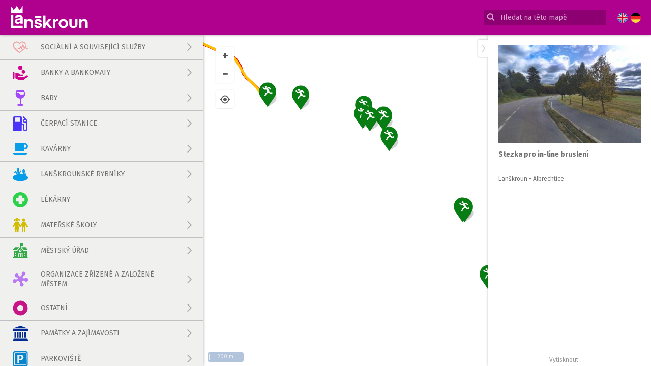

--- FILE ---
content_type: text/html
request_url: https://www.poznejlanskroun.cz/sportoviste/stezka-pro-in-line-brusleni
body_size: 1345
content:
<!doctype html>
<html lang="cs">
<head>
	<meta charset="utf-8">
	<title>Poznej Lanškroun</title>
	<base href="/">

	<meta name="viewport" content="width=device-width, initial-scale=1.0, user-scalable=no">
	<link rel="icon" type="image/png" href="/assets/favicon.png">

	<link rel="alternate" hreflang="en" href="https://www.poznejlanskroun.cz/en/" />
	<link rel="alternate" hreflang="de" href="https://www.poznejlanskroun.cz/de/" />
	<link rel="alternate" hreflang="pl" href="https://www.poznejlanskroun.cz/pl/" />





	<style>
		.loading-wrap {
			width: 100%; height: 90vh; display: flex; justify-content: center; align-items: center;
		}
		.loading-image {
			width: 140px; height: 140px;
			background-image: url('[data-uri]');
			background-size: contain;
			margin-left: auto;
			margin-right: auto;
		}
		.loading-label {
			margin-top: 0.5em; font-size: 18px; font-family: sans-serif; color: #888; font-weight: bold;
		}
	</style>

<link rel="stylesheet" href="app-dist/styles.css"></head>
<body style="margin: 0; padding: 0; height: 100%; overflow: hidden;  touch-action: none;">


<tah-root
		data-settings="{&quot;apiUrl&quot;:&quot;https://api.poznejlanskroun.cz/&quot;,&quot;language&quot;:&quot;cs&quot;}"
>
	<div class="loading-wrap">
		<div>
			<div class="loading-image"></div>
			<div class="loading-label">Připravuji mapu...</div>
		</div>
	</div>
</tah-root>
<script type="text/javascript" src="app-dist/runtime.js?v=2022-09-12"></script><script type="text/javascript" src="app-dist/es2015-polyfills.js?v=2022-09-12" nomodule></script><script type="text/javascript" src="app-dist/polyfills.js?v=2022-09-12"></script><script type="text/javascript" src="app-dist/main.js?v=2022-09-12"></script></body>
</html>


--- FILE ---
content_type: image/svg+xml
request_url: https://www.poznejlanskroun.cz/assets/flags/de.svg
body_size: 24
content:
<svg id="Layer_1" xmlns="http://www.w3.org/2000/svg" xmlns:xlink="http://www.w3.org/1999/xlink" viewBox="0 0 50 50"><style>.st0{clip-path:url(#SVGID_2_)}.st1,.st2,.st3{fill-rule:evenodd;clip-rule:evenodd}.st2,.st3{fill:#ee2724}.st3{fill:#fddc37}</style><defs><circle id="SVGID_1_" cx="25" cy="25" r="25"/></defs><clipPath id="SVGID_2_"><use xlink:href="#SVGID_1_" overflow="visible"/></clipPath><g class="st0"><path class="st1" d="M-12.5 0h75v16.7h-75V0z"/><path class="st2" d="M-12.5 33.3h75V16.7h-75v16.6z"/><path class="st3" d="M-12.5 33.3h75V50h-75V33.3z"/></g></svg>

--- FILE ---
content_type: application/javascript
request_url: https://www.poznejlanskroun.cz/app-dist/polyfills.js?v=2022-09-12
body_size: 34995
content:
(window.webpackJsonp=window.webpackJsonp||[]).push([[3],{"+auO":function(t,e,n){var r=n("XKFU"),o=n("lvtm");r(r.S,"Math",{cbrt:function(t){return o(t=+t)*Math.pow(Math.abs(t),1/3)}})},"+lvF":function(t,e,n){t.exports=n("VTer")("native-function-to-string",Function.toString)},"+oPb":function(t,e,n){"use strict";n("OGtf")("blink",(function(t){return function(){return t(this,"blink","","")}}))},"+rLv":function(t,e,n){var r=n("dyZX").document;t.exports=r&&r.documentElement},"/8Fb":function(t,e,n){var r=n("XKFU"),o=n("UExd")(!0);r(r.S,"Object",{entries:function(t){return o(t)}})},"/KAi":function(t,e,n){var r=n("XKFU"),o=n("dyZX").isFinite;r(r.S,"Number",{isFinite:function(t){return"number"==typeof t&&o(t)}})},"/SS/":function(t,e,n){var r=n("XKFU");r(r.S,"Object",{setPrototypeOf:n("i5dc").set})},"/e88":function(t,e){t.exports="\t\n\v\f\r \xa0\u1680\u180e\u2000\u2001\u2002\u2003\u2004\u2005\u2006\u2007\u2008\u2009\u200a\u202f\u205f\u3000\u2028\u2029\ufeff"},"/uf1":function(t,e,n){"use strict";var r=n("XKFU"),o=n("S/j/"),i=n("2OiF"),a=n("hswa");n("nh4g")&&r(r.P+n("xbSm"),"Object",{__defineSetter__:function(t,e){a.f(o(this),t,{set:i(e),enumerable:!0,configurable:!0})}})},"0/R4":function(t,e){t.exports=function(t){return"object"==typeof t?null!==t:"function"==typeof t}},"0E+W":function(t,e,n){n("elZq")("Array")},"0LDn":function(t,e,n){"use strict";n("OGtf")("italics",(function(t){return function(){return t(this,"i","","")}}))},"0TWp":function(t,e,n){!function(){"use strict";!function(t){var e=t.performance;function n(t){e&&e.mark&&e.mark(t)}function r(t,n){e&&e.measure&&e.measure(t,n)}n("Zone");var o=!0===t.__zone_symbol__forceDuplicateZoneCheck;if(t.Zone){if(o||"function"!=typeof t.Zone.__symbol__)throw new Error("Zone already loaded.");return t.Zone}var i,a=function(){function e(t,e){this._parent=t,this._name=e?e.name||"unnamed":"<root>",this._properties=e&&e.properties||{},this._zoneDelegate=new c(this,this._parent&&this._parent._zoneDelegate,e)}return e.assertZonePatched=function(){if(t.Promise!==F.ZoneAwarePromise)throw new Error("Zone.js has detected that ZoneAwarePromise `(window|global).Promise` has been overwritten.\nMost likely cause is that a Promise polyfill has been loaded after Zone.js (Polyfilling Promise api is not necessary when zone.js is loaded. If you must load one, do so before loading zone.js.)")},Object.defineProperty(e,"root",{get:function(){for(var t=e.current;t.parent;)t=t.parent;return t},enumerable:!0,configurable:!0}),Object.defineProperty(e,"current",{get:function(){return P.zone},enumerable:!0,configurable:!0}),Object.defineProperty(e,"currentTask",{get:function(){return M},enumerable:!0,configurable:!0}),e.__load_patch=function(i,a){if(F.hasOwnProperty(i)){if(o)throw Error("Already loaded patch: "+i)}else if(!t["__Zone_disable_"+i]){var u="Zone:"+i;n(u),F[i]=a(t,e,O),r(u,u)}},Object.defineProperty(e.prototype,"parent",{get:function(){return this._parent},enumerable:!0,configurable:!0}),Object.defineProperty(e.prototype,"name",{get:function(){return this._name},enumerable:!0,configurable:!0}),e.prototype.get=function(t){var e=this.getZoneWith(t);if(e)return e._properties[t]},e.prototype.getZoneWith=function(t){for(var e=this;e;){if(e._properties.hasOwnProperty(t))return e;e=e._parent}return null},e.prototype.fork=function(t){if(!t)throw new Error("ZoneSpec required!");return this._zoneDelegate.fork(this,t)},e.prototype.wrap=function(t,e){if("function"!=typeof t)throw new Error("Expecting function got: "+t);var n=this._zoneDelegate.intercept(this,t,e),r=this;return function(){return r.runGuarded(n,this,arguments,e)}},e.prototype.run=function(t,e,n,r){P={parent:P,zone:this};try{return this._zoneDelegate.invoke(this,t,e,n,r)}finally{P=P.parent}},e.prototype.runGuarded=function(t,e,n,r){void 0===e&&(e=null),P={parent:P,zone:this};try{try{return this._zoneDelegate.invoke(this,t,e,n,r)}catch(o){if(this._zoneDelegate.handleError(this,o))throw o}}finally{P=P.parent}},e.prototype.runTask=function(t,e,n){if(t.zone!=this)throw new Error("A task can only be run in the zone of creation! (Creation: "+(t.zone||y).name+"; Execution: "+this.name+")");if(t.state!==m||t.type!==E&&t.type!==T){var r=t.state!=k;r&&t._transitionTo(k,_),t.runCount++;var o=M;M=t,P={parent:P,zone:this};try{t.type==T&&t.data&&!t.data.isPeriodic&&(t.cancelFn=void 0);try{return this._zoneDelegate.invokeTask(this,t,e,n)}catch(i){if(this._zoneDelegate.handleError(this,i))throw i}}finally{t.state!==m&&t.state!==x&&(t.type==E||t.data&&t.data.isPeriodic?r&&t._transitionTo(_,k):(t.runCount=0,this._updateTaskCount(t,-1),r&&t._transitionTo(m,k,m))),P=P.parent,M=o}}},e.prototype.scheduleTask=function(t){if(t.zone&&t.zone!==this)for(var e=this;e;){if(e===t.zone)throw Error("can not reschedule task to "+this.name+" which is descendants of the original zone "+t.zone.name);e=e.parent}t._transitionTo(b,m);var n=[];t._zoneDelegates=n,t._zone=this;try{t=this._zoneDelegate.scheduleTask(this,t)}catch(r){throw t._transitionTo(x,b,m),this._zoneDelegate.handleError(this,r),r}return t._zoneDelegates===n&&this._updateTaskCount(t,1),t.state==b&&t._transitionTo(_,b),t},e.prototype.scheduleMicroTask=function(t,e,n,r){return this.scheduleTask(new s(w,t,e,n,r,void 0))},e.prototype.scheduleMacroTask=function(t,e,n,r,o){return this.scheduleTask(new s(T,t,e,n,r,o))},e.prototype.scheduleEventTask=function(t,e,n,r,o){return this.scheduleTask(new s(E,t,e,n,r,o))},e.prototype.cancelTask=function(t){if(t.zone!=this)throw new Error("A task can only be cancelled in the zone of creation! (Creation: "+(t.zone||y).name+"; Execution: "+this.name+")");t._transitionTo(S,_,k);try{this._zoneDelegate.cancelTask(this,t)}catch(e){throw t._transitionTo(x,S),this._zoneDelegate.handleError(this,e),e}return this._updateTaskCount(t,-1),t._transitionTo(m,S),t.runCount=0,t},e.prototype._updateTaskCount=function(t,e){var n=t._zoneDelegates;-1==e&&(t._zoneDelegates=null);for(var r=0;r<n.length;r++)n[r]._updateTaskCount(t.type,e)},e.__symbol__=K,e}(),u={name:"",onHasTask:function(t,e,n,r){return t.hasTask(n,r)},onScheduleTask:function(t,e,n,r){return t.scheduleTask(n,r)},onInvokeTask:function(t,e,n,r,o,i){return t.invokeTask(n,r,o,i)},onCancelTask:function(t,e,n,r){return t.cancelTask(n,r)}},c=function(){function t(t,e,n){this._taskCounts={microTask:0,macroTask:0,eventTask:0},this.zone=t,this._parentDelegate=e,this._forkZS=n&&(n&&n.onFork?n:e._forkZS),this._forkDlgt=n&&(n.onFork?e:e._forkDlgt),this._forkCurrZone=n&&(n.onFork?this.zone:e.zone),this._interceptZS=n&&(n.onIntercept?n:e._interceptZS),this._interceptDlgt=n&&(n.onIntercept?e:e._interceptDlgt),this._interceptCurrZone=n&&(n.onIntercept?this.zone:e.zone),this._invokeZS=n&&(n.onInvoke?n:e._invokeZS),this._invokeDlgt=n&&(n.onInvoke?e:e._invokeDlgt),this._invokeCurrZone=n&&(n.onInvoke?this.zone:e.zone),this._handleErrorZS=n&&(n.onHandleError?n:e._handleErrorZS),this._handleErrorDlgt=n&&(n.onHandleError?e:e._handleErrorDlgt),this._handleErrorCurrZone=n&&(n.onHandleError?this.zone:e.zone),this._scheduleTaskZS=n&&(n.onScheduleTask?n:e._scheduleTaskZS),this._scheduleTaskDlgt=n&&(n.onScheduleTask?e:e._scheduleTaskDlgt),this._scheduleTaskCurrZone=n&&(n.onScheduleTask?this.zone:e.zone),this._invokeTaskZS=n&&(n.onInvokeTask?n:e._invokeTaskZS),this._invokeTaskDlgt=n&&(n.onInvokeTask?e:e._invokeTaskDlgt),this._invokeTaskCurrZone=n&&(n.onInvokeTask?this.zone:e.zone),this._cancelTaskZS=n&&(n.onCancelTask?n:e._cancelTaskZS),this._cancelTaskDlgt=n&&(n.onCancelTask?e:e._cancelTaskDlgt),this._cancelTaskCurrZone=n&&(n.onCancelTask?this.zone:e.zone),this._hasTaskZS=null,this._hasTaskDlgt=null,this._hasTaskDlgtOwner=null,this._hasTaskCurrZone=null;var r=n&&n.onHasTask;(r||e&&e._hasTaskZS)&&(this._hasTaskZS=r?n:u,this._hasTaskDlgt=e,this._hasTaskDlgtOwner=this,this._hasTaskCurrZone=t,n.onScheduleTask||(this._scheduleTaskZS=u,this._scheduleTaskDlgt=e,this._scheduleTaskCurrZone=this.zone),n.onInvokeTask||(this._invokeTaskZS=u,this._invokeTaskDlgt=e,this._invokeTaskCurrZone=this.zone),n.onCancelTask||(this._cancelTaskZS=u,this._cancelTaskDlgt=e,this._cancelTaskCurrZone=this.zone))}return t.prototype.fork=function(t,e){return this._forkZS?this._forkZS.onFork(this._forkDlgt,this.zone,t,e):new a(t,e)},t.prototype.intercept=function(t,e,n){return this._interceptZS?this._interceptZS.onIntercept(this._interceptDlgt,this._interceptCurrZone,t,e,n):e},t.prototype.invoke=function(t,e,n,r,o){return this._invokeZS?this._invokeZS.onInvoke(this._invokeDlgt,this._invokeCurrZone,t,e,n,r,o):e.apply(n,r)},t.prototype.handleError=function(t,e){return!this._handleErrorZS||this._handleErrorZS.onHandleError(this._handleErrorDlgt,this._handleErrorCurrZone,t,e)},t.prototype.scheduleTask=function(t,e){var n=e;if(this._scheduleTaskZS)this._hasTaskZS&&n._zoneDelegates.push(this._hasTaskDlgtOwner),(n=this._scheduleTaskZS.onScheduleTask(this._scheduleTaskDlgt,this._scheduleTaskCurrZone,t,e))||(n=e);else if(e.scheduleFn)e.scheduleFn(e);else{if(e.type!=w)throw new Error("Task is missing scheduleFn.");d(e)}return n},t.prototype.invokeTask=function(t,e,n,r){return this._invokeTaskZS?this._invokeTaskZS.onInvokeTask(this._invokeTaskDlgt,this._invokeTaskCurrZone,t,e,n,r):e.callback.apply(n,r)},t.prototype.cancelTask=function(t,e){var n;if(this._cancelTaskZS)n=this._cancelTaskZS.onCancelTask(this._cancelTaskDlgt,this._cancelTaskCurrZone,t,e);else{if(!e.cancelFn)throw Error("Task is not cancelable");n=e.cancelFn(e)}return n},t.prototype.hasTask=function(t,e){try{this._hasTaskZS&&this._hasTaskZS.onHasTask(this._hasTaskDlgt,this._hasTaskCurrZone,t,e)}catch(n){this.handleError(t,n)}},t.prototype._updateTaskCount=function(t,e){var n=this._taskCounts,r=n[t],o=n[t]=r+e;if(o<0)throw new Error("More tasks executed then were scheduled.");0!=r&&0!=o||this.hasTask(this.zone,{microTask:n.microTask>0,macroTask:n.macroTask>0,eventTask:n.eventTask>0,change:t})},t}(),s=function(){function e(n,r,o,i,a,u){this._zone=null,this.runCount=0,this._zoneDelegates=null,this._state="notScheduled",this.type=n,this.source=r,this.data=i,this.scheduleFn=a,this.cancelFn=u,this.callback=o;var c=this;this.invoke=n===E&&i&&i.useG?e.invokeTask:function(){return e.invokeTask.call(t,c,this,arguments)}}return e.invokeTask=function(t,e,n){t||(t=this),j++;try{return t.runCount++,t.zone.runTask(t,e,n)}finally{1==j&&g(),j--}},Object.defineProperty(e.prototype,"zone",{get:function(){return this._zone},enumerable:!0,configurable:!0}),Object.defineProperty(e.prototype,"state",{get:function(){return this._state},enumerable:!0,configurable:!0}),e.prototype.cancelScheduleRequest=function(){this._transitionTo(m,b)},e.prototype._transitionTo=function(t,e,n){if(this._state!==e&&this._state!==n)throw new Error(this.type+" '"+this.source+"': can not transition to '"+t+"', expecting state '"+e+"'"+(n?" or '"+n+"'":"")+", was '"+this._state+"'.");this._state=t,t==m&&(this._zoneDelegates=null)},e.prototype.toString=function(){return this.data&&void 0!==this.data.handleId?this.data.handleId.toString():Object.prototype.toString.call(this)},e.prototype.toJSON=function(){return{type:this.type,state:this.state,source:this.source,zone:this.zone.name,runCount:this.runCount}},e}(),f=K("setTimeout"),l=K("Promise"),p=K("then"),h=[],v=!1;function d(e){if(0===j&&0===h.length)if(i||t[l]&&(i=t[l].resolve(0)),i){var n=i[p];n||(n=i.then),n.call(i,g)}else t[f](g,0);e&&h.push(e)}function g(){if(!v){for(v=!0;h.length;){var t=h;h=[];for(var e=0;e<t.length;e++){var n=t[e];try{n.zone.runTask(n,null,null)}catch(r){O.onUnhandledError(r)}}}O.microtaskDrainDone(),v=!1}}var y={name:"NO ZONE"},m="notScheduled",b="scheduling",_="scheduled",k="running",S="canceling",x="unknown",w="microTask",T="macroTask",E="eventTask",F={},O={symbol:K,currentZoneFrame:function(){return P},onUnhandledError:U,microtaskDrainDone:U,scheduleMicroTask:d,showUncaughtError:function(){return!a[K("ignoreConsoleErrorUncaughtError")]},patchEventTarget:function(){return[]},patchOnProperties:U,patchMethod:function(){return U},bindArguments:function(){return[]},patchThen:function(){return U},setNativePromise:function(t){t&&"function"==typeof t.resolve&&(i=t.resolve(0))}},P={parent:null,zone:new a(null,null)},M=null,j=0;function U(){}function K(t){return"__zone_symbol__"+t}r("Zone","Zone"),t.Zone=a}("undefined"!=typeof window&&window||"undefined"!=typeof self&&self||global);var t=function(t){var e="function"==typeof Symbol&&t[Symbol.iterator],n=0;return e?e.call(t):{next:function(){return t&&n>=t.length&&(t=void 0),{value:t&&t[n++],done:!t}}}};Zone.__load_patch("ZoneAwarePromise",(function(e,n,r){var o=Object.getOwnPropertyDescriptor,i=Object.defineProperty,a=r.symbol,u=[],c=a("Promise"),s=a("then");r.onUnhandledError=function(t){if(r.showUncaughtError()){var e=t&&t.rejection;e?console.error("Unhandled Promise rejection:",e instanceof Error?e.message:e,"; Zone:",t.zone.name,"; Task:",t.task&&t.task.source,"; Value:",e,e instanceof Error?e.stack:void 0):console.error(t)}},r.microtaskDrainDone=function(){for(;u.length;)for(var t=function(){var t=u.shift();try{t.zone.runGuarded((function(){throw t}))}catch(e){l(e)}};u.length;)t()};var f=a("unhandledPromiseRejectionHandler");function l(t){r.onUnhandledError(t);try{var e=n[f];e&&"function"==typeof e&&e.call(this,t)}catch(o){}}function p(t){return t&&t.then}function h(t){return t}function v(t){return E.reject(t)}var d=a("state"),g=a("value"),y=a("finally"),m=a("parentPromiseValue"),b=a("parentPromiseState");function _(t,e){return function(n){try{S(t,e,n)}catch(r){S(t,!1,r)}}}var k=a("currentTaskTrace");function S(t,e,o){var a,c,s=(a=!1,function(t){return function(){a||(a=!0,t.apply(null,arguments))}});if(t===o)throw new TypeError("Promise resolved with itself");if(null===t[d]){var f=null;try{"object"!=typeof o&&"function"!=typeof o||(f=o&&o.then)}catch(x){return s((function(){S(t,!1,x)}))(),t}if(!1!==e&&o instanceof E&&o.hasOwnProperty(d)&&o.hasOwnProperty(g)&&null!==o[d])w(o),S(t,o[d],o[g]);else if(!1!==e&&"function"==typeof f)try{f.call(o,s(_(t,e)),s(_(t,!1)))}catch(x){s((function(){S(t,!1,x)}))()}else{t[d]=e;var l=t[g];if(t[g]=o,t[y]===y&&!0===e&&(t[d]=t[b],t[g]=t[m]),!1===e&&o instanceof Error){var p=n.currentTask&&n.currentTask.data&&n.currentTask.data.__creationTrace__;p&&i(o,k,{configurable:!0,enumerable:!1,writable:!0,value:p})}for(var h=0;h<l.length;)T(t,l[h++],l[h++],l[h++],l[h++]);if(0==l.length&&0==e){t[d]=0;try{throw new Error("Uncaught (in promise): "+((c=o)&&c.toString===Object.prototype.toString?(c.constructor&&c.constructor.name||"")+": "+JSON.stringify(c):c?c.toString():Object.prototype.toString.call(c))+(o&&o.stack?"\n"+o.stack:""))}catch(x){var v=x;v.rejection=o,v.promise=t,v.zone=n.current,v.task=n.currentTask,u.push(v),r.scheduleMicroTask()}}}}return t}var x=a("rejectionHandledHandler");function w(t){if(0===t[d]){try{var e=n[x];e&&"function"==typeof e&&e.call(this,{rejection:t[g],promise:t})}catch(o){}t[d]=!1;for(var r=0;r<u.length;r++)t===u[r].promise&&u.splice(r,1)}}function T(t,e,n,r,o){w(t);var i=t[d],a=i?"function"==typeof r?r:h:"function"==typeof o?o:v;e.scheduleMicroTask("Promise.then",(function(){try{var r=t[g],o=n&&y===n[y];o&&(n[m]=r,n[b]=i);var u=e.run(a,void 0,o&&a!==v&&a!==h?[]:[r]);S(n,!0,u)}catch(c){S(n,!1,c)}}),n)}var E=function(){function e(t){if(!(this instanceof e))throw new Error("Must be an instanceof Promise.");this[d]=null,this[g]=[];try{t&&t(_(this,!0),_(this,!1))}catch(n){S(this,!1,n)}}return e.toString=function(){return"function ZoneAwarePromise() { [native code] }"},e.resolve=function(t){return S(new this(null),!0,t)},e.reject=function(t){return S(new this(null),!1,t)},e.race=function(e){var n,r,o,i,a=new this((function(t,e){o=t,i=e}));function u(t){a&&(a=o(t))}function c(t){a&&(a=i(t))}try{for(var s=t(e),f=s.next();!f.done;f=s.next()){var l=f.value;p(l)||(l=this.resolve(l)),l.then(u,c)}}catch(h){n={error:h}}finally{try{f&&!f.done&&(r=s.return)&&r.call(s)}finally{if(n)throw n.error}}return a},e.all=function(e){var n,r,o,i,a=new this((function(t,e){o=t,i=e})),u=2,c=0,s=[],f=function(t){p(t)||(t=l.resolve(t));var e=c;t.then((function(t){s[e]=t,0==--u&&o(s)}),i),u++,c++},l=this;try{for(var h=t(e),v=h.next();!v.done;v=h.next())f(v.value)}catch(d){n={error:d}}finally{try{v&&!v.done&&(r=h.return)&&r.call(h)}finally{if(n)throw n.error}}return 0==(u-=2)&&o(s),a},e.prototype.then=function(t,e){var r=new this.constructor(null),o=n.current;return null==this[d]?this[g].push(o,r,t,e):T(this,o,r,t,e),r},e.prototype.catch=function(t){return this.then(null,t)},e.prototype.finally=function(t){var e=new this.constructor(null);e[y]=y;var r=n.current;return null==this[d]?this[g].push(r,e,t,t):T(this,r,e,t,t),e},e}();E.resolve=E.resolve,E.reject=E.reject,E.race=E.race,E.all=E.all;var F=e[c]=e.Promise,O=n.__symbol__("ZoneAwarePromise"),P=o(e,"Promise");P&&!P.configurable||(P&&delete P.writable,P&&delete P.value,P||(P={configurable:!0,enumerable:!0}),P.get=function(){return e[O]?e[O]:e[c]},P.set=function(t){t===E?e[O]=t:(e[c]=t,t.prototype[s]||j(t),r.setNativePromise(t))},i(e,"Promise",P)),e.Promise=E;var M=a("thenPatched");function j(t){var e=t.prototype,n=o(e,"then");if(!n||!1!==n.writable&&n.configurable){var r=e.then;e[s]=r,t.prototype.then=function(t,e){var n=this;return new E((function(t,e){r.call(n,t,e)})).then(t,e)},t[M]=!0}}return r.patchThen=j,F&&j(F),Promise[n.__symbol__("uncaughtPromiseErrors")]=u,E})),Zone.__load_patch("fetch",(function(t,e,n){var r=t.fetch,o=t.Promise,i=n.symbol("thenPatched"),a=n.symbol("fetchTaskScheduling"),u=n.symbol("fetchTaskAborting");if("function"==typeof r){var c=t.AbortController,s="function"==typeof c,f=null;s&&(t.AbortController=function(){var t=new c;return t.signal.abortController=t,t},f=n.patchMethod(c.prototype,"abort",(function(t){return function(e,n){return e.task?e.task.zone.cancelTask(e.task):t.apply(e,n)}})));var l=function(){};t.fetch=function(){var t=this,c=Array.prototype.slice.call(arguments),p=c.length>1?c[1]:null,h=p&&p.signal;return new Promise((function(p,v){var d=e.current.scheduleMacroTask("fetch",l,c,(function(){var u,s=e.current;try{s[a]=!0,u=r.apply(t,c)}catch(l){return void v(l)}finally{s[a]=!1}if(!(u instanceof o)){var f=u.constructor;f[i]||n.patchThen(f)}u.then((function(t){"notScheduled"!==d.state&&d.invoke(),p(t)}),(function(t){"notScheduled"!==d.state&&d.invoke(),v(t)}))}),(function(){if(s)if(h&&h.abortController&&!h.aborted&&"function"==typeof h.abortController.abort&&f)try{e.current[u]=!0,f.call(h.abortController)}finally{e.current[u]=!1}else v("cancel fetch need a AbortController.signal");else v("No AbortController supported, can not cancel fetch")}));h&&h.abortController&&(h.abortController.task=d)}))}}}));var e=Object.getOwnPropertyDescriptor,n=Object.defineProperty,r=Object.getPrototypeOf,o=Object.create,i=Array.prototype.slice,a="addEventListener",u="removeEventListener",c=Zone.__symbol__(a),s=Zone.__symbol__(u);function f(t,e){return Zone.current.wrap(t,e)}function l(t,e,n,r,o){return Zone.current.scheduleMacroTask(t,e,n,r,o)}var p=Zone.__symbol__,h="undefined"!=typeof window,v=h?window:void 0,d=h&&v||"object"==typeof self&&self||global,g=[null];function y(t,e){for(var n=t.length-1;n>=0;n--)"function"==typeof t[n]&&(t[n]=f(t[n],e+"_"+n));return t}function m(t){return!t||!1!==t.writable&&!("function"==typeof t.get&&void 0===t.set)}var b="undefined"!=typeof WorkerGlobalScope&&self instanceof WorkerGlobalScope,_=!("nw"in d)&&void 0!==d.process&&"[object process]"==={}.toString.call(d.process),k=!_&&!b&&!(!h||!v.HTMLElement),S=void 0!==d.process&&"[object process]"==={}.toString.call(d.process)&&!b&&!(!h||!v.HTMLElement),x={},w=function(t){if(t=t||d.event){var e=x[t.type];e||(e=x[t.type]=p("ON_PROPERTY"+t.type));var n,r=this||t.target||d,o=r[e];if(k&&r===v&&"error"===t.type){var i=t;!0===(n=o&&o.call(this,i.message,i.filename,i.lineno,i.colno,i.error))&&t.preventDefault()}else null==(n=o&&o.apply(this,arguments))||n||t.preventDefault();return n}};function T(t,r,o){var i=e(t,r);if(!i&&o&&e(o,r)&&(i={enumerable:!0,configurable:!0}),i&&i.configurable){var a=p("on"+r+"patched");if(!t.hasOwnProperty(a)||!t[a]){delete i.writable,delete i.value;var u=i.get,c=i.set,s=r.substr(2),f=x[s];f||(f=x[s]=p("ON_PROPERTY"+s)),i.set=function(e){var n=this;n||t!==d||(n=d),n&&(n[f]&&n.removeEventListener(s,w),c&&c.apply(n,g),"function"==typeof e?(n[f]=e,n.addEventListener(s,w,!1)):n[f]=null)},i.get=function(){var e=this;if(e||t!==d||(e=d),!e)return null;var n=e[f];if(n)return n;if(u){var o=u&&u.call(this);if(o)return i.set.call(this,o),"function"==typeof e.removeAttribute&&e.removeAttribute(r),o}return null},n(t,r,i),t[a]=!0}}}function E(t,e,n){if(e)for(var r=0;r<e.length;r++)T(t,"on"+e[r],n);else{var o=[];for(var i in t)"on"==i.substr(0,2)&&o.push(i);for(var a=0;a<o.length;a++)T(t,o[a],n)}}var F=p("originalInstance");function O(t){var e=d[t];if(e){d[p(t)]=e,d[t]=function(){var n=y(arguments,t);switch(n.length){case 0:this[F]=new e;break;case 1:this[F]=new e(n[0]);break;case 2:this[F]=new e(n[0],n[1]);break;case 3:this[F]=new e(n[0],n[1],n[2]);break;case 4:this[F]=new e(n[0],n[1],n[2],n[3]);break;default:throw new Error("Arg list too long.")}},M(d[t],e);var r,o=new e((function(){}));for(r in o)"XMLHttpRequest"===t&&"responseBlob"===r||function(e){"function"==typeof o[e]?d[t].prototype[e]=function(){return this[F][e].apply(this[F],arguments)}:n(d[t].prototype,e,{set:function(n){"function"==typeof n?(this[F][e]=f(n,t+"."+e),M(this[F][e],n)):this[F][e]=n},get:function(){return this[F][e]}})}(r);for(r in e)"prototype"!==r&&e.hasOwnProperty(r)&&(d[t][r]=e[r])}}function P(t,n,o){for(var i=t;i&&!i.hasOwnProperty(n);)i=r(i);!i&&t[n]&&(i=t);var a=p(n),u=null;if(i&&!(u=i[a])&&(u=i[a]=i[n],m(i&&e(i,n)))){var c=o(u,a,n);i[n]=function(){return c(this,arguments)},M(i[n],u)}return u}function M(t,e){t[p("OriginalDelegate")]=e}var j=!1,U=!1;function K(){try{var t=v.navigator.userAgent;if(-1!==t.indexOf("MSIE ")||-1!==t.indexOf("Trident/"))return!0}catch(e){}return!1}function X(){if(j)return U;j=!0;try{var t=v.navigator.userAgent;return-1===t.indexOf("MSIE ")&&-1===t.indexOf("Trident/")&&-1===t.indexOf("Edge/")||(U=!0),U}catch(e){}}Zone.__load_patch("toString",(function(t){var e=Function.prototype.toString,n=p("OriginalDelegate"),r=p("Promise"),o=p("Error"),i=function(){if("function"==typeof this){var i=this[n];if(i)return"function"==typeof i?e.apply(this[n],arguments):Object.prototype.toString.call(i);if(this===Promise){var a=t[r];if(a)return e.apply(a,arguments)}if(this===Error){var u=t[o];if(u)return e.apply(u,arguments)}}return e.apply(this,arguments)};i[n]=e,Function.prototype.toString=i;var a=Object.prototype.toString;Object.prototype.toString=function(){return this instanceof Promise?"[object Promise]":a.apply(this,arguments)}}));var D=!1;if("undefined"!=typeof window)try{var A=Object.defineProperty({},"passive",{get:function(){D=!0}});window.addEventListener("test",A,A),window.removeEventListener("test",A,A)}catch(pt){D=!1}var I={useG:!0},R={},Z={},L=/^__zone_symbol__(\w+)(true|false)$/;function C(t,e,n){var o=n&&n.add||a,i=n&&n.rm||u,c=n&&n.listeners||"eventListeners",s=n&&n.rmAll||"removeAllListeners",f=p(o),l="."+o+":",h=function(t,e,n){if(!t.isRemoved){var r=t.callback;"object"==typeof r&&r.handleEvent&&(t.callback=function(t){return r.handleEvent(t)},t.originalDelegate=r),t.invoke(t,e,[n]);var o=t.options;o&&"object"==typeof o&&o.once&&e[i].call(e,n.type,t.originalDelegate?t.originalDelegate:t.callback,o)}},v=function(e){if(e=e||t.event){var n=this||e.target||t,r=n[R[e.type].false];if(r)if(1===r.length)h(r[0],n,e);else for(var o=r.slice(),i=0;i<o.length&&(!e||!0!==e.__zone_symbol__propagationStopped);i++)h(o[i],n,e)}},d=function(e){if(e=e||t.event){var n=this||e.target||t,r=n[R[e.type].true];if(r)if(1===r.length)h(r[0],n,e);else for(var o=r.slice(),i=0;i<o.length&&(!e||!0!==e.__zone_symbol__propagationStopped);i++)h(o[i],n,e)}};function g(e,n){if(!e)return!1;var a=!0;n&&void 0!==n.useG&&(a=n.useG);var u=n&&n.vh,h=!0;n&&void 0!==n.chkDup&&(h=n.chkDup);var g=!1;n&&void 0!==n.rt&&(g=n.rt);for(var y=e;y&&!y.hasOwnProperty(o);)y=r(y);if(!y&&e[o]&&(y=e),!y)return!1;if(y[f])return!1;var m,b=n&&n.eventNameToString,k={},S=y[f]=y[o],x=y[p(i)]=y[i],w=y[p(c)]=y[c],T=y[p(s)]=y[s];function E(t){D||"boolean"==typeof k.options||null==k.options||(t.options=!!k.options.capture,k.options=t.options)}n&&n.prepend&&(m=y[p(n.prepend)]=y[n.prepend]);var F=a?function(t){if(!k.isExisting)return E(t),S.call(k.target,k.eventName,k.capture?d:v,k.options)}:function(t){return E(t),S.call(k.target,k.eventName,t.invoke,k.options)},O=a?function(t){if(!t.isRemoved){var e=R[t.eventName],n=void 0;e&&(n=e[t.capture?"true":"false"]);var r=n&&t.target[n];if(r)for(var o=0;o<r.length;o++)if(r[o]===t){r.splice(o,1),t.isRemoved=!0,0===r.length&&(t.allRemoved=!0,t.target[n]=null);break}}if(t.allRemoved)return x.call(t.target,t.eventName,t.capture?d:v,t.options)}:function(t){return x.call(t.target,t.eventName,t.invoke,t.options)},P=n&&n.diff?n.diff:function(t,e){var n=typeof e;return"function"===n&&t.callback===e||"object"===n&&t.originalDelegate===e},j=Zone[Zone.__symbol__("BLACK_LISTED_EVENTS")],U=function(e,n,r,o,i,c){return void 0===i&&(i=!1),void 0===c&&(c=!1),function(){var s=this||t,f=arguments[0],l=arguments[1];if(!l)return e.apply(this,arguments);if(_&&"uncaughtException"===f)return e.apply(this,arguments);var p=!1;if("function"!=typeof l){if(!l.handleEvent)return e.apply(this,arguments);p=!0}if(!u||u(e,l,s,arguments)){var v,d=arguments[2];if(j)for(var g=0;g<j.length;g++)if(f===j[g])return e.apply(this,arguments);var y=!1;void 0===d?v=!1:!0===d?v=!0:!1===d?v=!1:(v=!!d&&!!d.capture,y=!!d&&!!d.once);var m,S=Zone.current,x=R[f];if(x)m=x[v?"true":"false"];else{var w=(b?b(f):f)+"false",T=(b?b(f):f)+"true",E="__zone_symbol__"+w,F="__zone_symbol__"+T;R[f]={},R[f].false=E,R[f].true=F,m=v?F:E}var O,M=s[m],U=!1;if(M){if(U=!0,h)for(g=0;g<M.length;g++)if(P(M[g],l))return}else M=s[m]=[];var K=s.constructor.name,X=Z[K];X&&(O=X[f]),O||(O=K+n+(b?b(f):f)),k.options=d,y&&(k.options.once=!1),k.target=s,k.capture=v,k.eventName=f,k.isExisting=U;var A=a?I:void 0;A&&(A.taskData=k);var L=S.scheduleEventTask(O,l,A,r,o);return k.target=null,A&&(A.taskData=null),y&&(d.once=!0),(D||"boolean"!=typeof L.options)&&(L.options=d),L.target=s,L.capture=v,L.eventName=f,p&&(L.originalDelegate=l),c?M.unshift(L):M.push(L),i?s:void 0}}};return y[o]=U(S,l,F,O,g),m&&(y.prependListener=U(m,".prependListener:",(function(t){return m.call(k.target,k.eventName,t.invoke,k.options)}),O,g,!0)),y[i]=function(){var e,n=this||t,r=arguments[0],o=arguments[2];e=void 0!==o&&(!0===o||!1!==o&&!!o&&!!o.capture);var i=arguments[1];if(!i)return x.apply(this,arguments);if(!u||u(x,i,n,arguments)){var a,c=R[r];c&&(a=c[e?"true":"false"]);var s=a&&n[a];if(s)for(var f=0;f<s.length;f++){var l=s[f];if(P(l,i))return s.splice(f,1),l.isRemoved=!0,0===s.length&&(l.allRemoved=!0,n[a]=null),l.zone.cancelTask(l),g?n:void 0}return x.apply(this,arguments)}},y[c]=function(){for(var e=this||t,n=arguments[0],r=[],o=z(e,b?b(n):n),i=0;i<o.length;i++){var a=o[i],u=a.originalDelegate?a.originalDelegate:a.callback;r.push(u)}return r},y[s]=function(){var e=this||t,n=arguments[0];if(n){var r=R[n];if(r){var o=r.false,a=r.true,u=e[o],c=e[a];if(u){var f=u.slice();for(h=0;h<f.length;h++)this[i].call(this,n,(l=f[h]).originalDelegate?l.originalDelegate:l.callback,l.options)}if(c)for(f=c.slice(),h=0;h<f.length;h++){var l;this[i].call(this,n,(l=f[h]).originalDelegate?l.originalDelegate:l.callback,l.options)}}}else{for(var p=Object.keys(e),h=0;h<p.length;h++){var v=p[h],d=L.exec(v),y=d&&d[1];y&&"removeListener"!==y&&this[s].call(this,y)}this[s].call(this,"removeListener")}if(g)return this},M(y[o],S),M(y[i],x),T&&M(y[s],T),w&&M(y[c],w),!0}for(var y=[],m=0;m<e.length;m++)y[m]=g(e[m],n);return y}function z(t,e){var n=[];for(var r in t){var o=L.exec(r),i=o&&o[1];if(i&&(!e||i===e)){var a=t[r];if(a)for(var u=0;u<a.length;u++)n.push(a[u])}}return n}var N=p("zoneTask");function q(t,e,n,r){var o=null,i=null;n+=r;var a={};function u(e){var n=e.data;return n.args[0]=function(){try{e.invoke.apply(this,arguments)}finally{e.data&&e.data.isPeriodic||("number"==typeof n.handleId?delete a[n.handleId]:n.handleId&&(n.handleId[N]=null))}},n.handleId=o.apply(t,n.args),e}function c(t){return i(t.data.handleId)}o=P(t,e+=r,(function(n){return function(o,i){if("function"==typeof i[0]){var s=l(e,i[0],{isPeriodic:"Interval"===r,delay:"Timeout"===r||"Interval"===r?i[1]||0:void 0,args:i},u,c);if(!s)return s;var f=s.data.handleId;return"number"==typeof f?a[f]=s:f&&(f[N]=s),f&&f.ref&&f.unref&&"function"==typeof f.ref&&"function"==typeof f.unref&&(s.ref=f.ref.bind(f),s.unref=f.unref.bind(f)),"number"==typeof f||f?f:s}return n.apply(t,i)}})),i=P(t,n,(function(e){return function(n,r){var o,i=r[0];"number"==typeof i?o=a[i]:(o=i&&i[N])||(o=i),o&&"string"==typeof o.type?"notScheduled"!==o.state&&(o.cancelFn&&o.data.isPeriodic||0===o.runCount)&&("number"==typeof i?delete a[i]:i&&(i[N]=null),o.zone.cancelTask(o)):e.apply(t,r)}}))}var V=Object[p("defineProperty")]=Object.defineProperty,G=Object[p("getOwnPropertyDescriptor")]=Object.getOwnPropertyDescriptor,H=Object.create,W=p("unconfigurables");function Y(t,e){return t&&t[W]&&t[W][e]}function B(t,e,n){return Object.isFrozen(n)||(n.configurable=!0),n.configurable||(t[W]||Object.isFrozen(t)||V(t,W,{writable:!0,value:{}}),t[W]&&(t[W][e]=!0)),n}function J(t,e,n,r){try{return V(t,e,n)}catch(i){if(!n.configurable)throw i;void 0===r?delete n.configurable:n.configurable=r;try{return V(t,e,n)}catch(i){var o=null;try{o=JSON.stringify(n)}catch(i){o=n.toString()}console.log("Attempting to configure '"+e+"' with descriptor '"+o+"' on object '"+t+"' and got error, giving up: "+i)}}}var Q=["absolutedeviceorientation","afterinput","afterprint","appinstalled","beforeinstallprompt","beforeprint","beforeunload","devicelight","devicemotion","deviceorientation","deviceorientationabsolute","deviceproximity","hashchange","languagechange","message","mozbeforepaint","offline","online","paint","pageshow","pagehide","popstate","rejectionhandled","storage","unhandledrejection","unload","userproximity","vrdisplyconnected","vrdisplaydisconnected","vrdisplaypresentchange"],$=["encrypted","waitingforkey","msneedkey","mozinterruptbegin","mozinterruptend"],tt=["load"],et=["blur","error","focus","load","resize","scroll","messageerror"],nt=["bounce","finish","start"],rt=["loadstart","progress","abort","error","load","progress","timeout","loadend","readystatechange"],ot=["upgradeneeded","complete","abort","success","error","blocked","versionchange","close"],it=["close","error","open","message"],at=["error","message"],ut=["abort","animationcancel","animationend","animationiteration","auxclick","beforeinput","blur","cancel","canplay","canplaythrough","change","compositionstart","compositionupdate","compositionend","cuechange","click","close","contextmenu","curechange","dblclick","drag","dragend","dragenter","dragexit","dragleave","dragover","drop","durationchange","emptied","ended","error","focus","focusin","focusout","gotpointercapture","input","invalid","keydown","keypress","keyup","load","loadstart","loadeddata","loadedmetadata","lostpointercapture","mousedown","mouseenter","mouseleave","mousemove","mouseout","mouseover","mouseup","mousewheel","orientationchange","pause","play","playing","pointercancel","pointerdown","pointerenter","pointerleave","pointerlockchange","mozpointerlockchange","webkitpointerlockerchange","pointerlockerror","mozpointerlockerror","webkitpointerlockerror","pointermove","pointout","pointerover","pointerup","progress","ratechange","reset","resize","scroll","seeked","seeking","select","selectionchange","selectstart","show","sort","stalled","submit","suspend","timeupdate","volumechange","touchcancel","touchmove","touchstart","touchend","transitioncancel","transitionend","waiting","wheel"].concat(["webglcontextrestored","webglcontextlost","webglcontextcreationerror"],["autocomplete","autocompleteerror"],["toggle"],["afterscriptexecute","beforescriptexecute","DOMContentLoaded","freeze","fullscreenchange","mozfullscreenchange","webkitfullscreenchange","msfullscreenchange","fullscreenerror","mozfullscreenerror","webkitfullscreenerror","msfullscreenerror","readystatechange","visibilitychange","resume"],Q,["beforecopy","beforecut","beforepaste","copy","cut","paste","dragstart","loadend","animationstart","search","transitionrun","transitionstart","webkitanimationend","webkitanimationiteration","webkitanimationstart","webkittransitionend"],["activate","afterupdate","ariarequest","beforeactivate","beforedeactivate","beforeeditfocus","beforeupdate","cellchange","controlselect","dataavailable","datasetchanged","datasetcomplete","errorupdate","filterchange","layoutcomplete","losecapture","move","moveend","movestart","propertychange","resizeend","resizestart","rowenter","rowexit","rowsdelete","rowsinserted","command","compassneedscalibration","deactivate","help","mscontentzoom","msmanipulationstatechanged","msgesturechange","msgesturedoubletap","msgestureend","msgesturehold","msgesturestart","msgesturetap","msgotpointercapture","msinertiastart","mslostpointercapture","mspointercancel","mspointerdown","mspointerenter","mspointerhover","mspointerleave","mspointermove","mspointerout","mspointerover","mspointerup","pointerout","mssitemodejumplistitemremoved","msthumbnailclick","stop","storagecommit"]);function ct(t,e,n,r){t&&E(t,function(t,e,n){if(!n||0===n.length)return e;var r=n.filter((function(e){return e.target===t}));if(!r||0===r.length)return e;var o=r[0].ignoreProperties;return e.filter((function(t){return-1===o.indexOf(t)}))}(t,e,n),r)}function st(t,c){if(!_||S){var s="undefined"!=typeof WebSocket;if(function(){if((k||S)&&!e(HTMLElement.prototype,"onclick")&&"undefined"!=typeof Element){var t=e(Element.prototype,"onclick");if(t&&!t.configurable)return!1}var r=XMLHttpRequest.prototype,o=e(r,"onreadystatechange");if(o){n(r,"onreadystatechange",{enumerable:!0,configurable:!0,get:function(){return!0}});var i=!!(u=new XMLHttpRequest).onreadystatechange;return n(r,"onreadystatechange",o||{}),i}var a=p("fake");n(r,"onreadystatechange",{enumerable:!0,configurable:!0,get:function(){return this[a]},set:function(t){this[a]=t}});var u=new XMLHttpRequest,c=function(){};return u.onreadystatechange=c,i=u[a]===c,u.onreadystatechange=null,i}()){var l=c.__Zone_ignore_on_properties;if(k){var h=window,v=K?[{target:h,ignoreProperties:["error"]}]:[];ct(h,ut.concat(["messageerror"]),l?l.concat(v):l,r(h)),ct(Document.prototype,ut,l),void 0!==h.SVGElement&&ct(h.SVGElement.prototype,ut,l),ct(Element.prototype,ut,l),ct(HTMLElement.prototype,ut,l),ct(HTMLMediaElement.prototype,$,l),ct(HTMLFrameSetElement.prototype,Q.concat(et),l),ct(HTMLBodyElement.prototype,Q.concat(et),l),ct(HTMLFrameElement.prototype,tt,l),ct(HTMLIFrameElement.prototype,tt,l);var d=h.HTMLMarqueeElement;d&&ct(d.prototype,nt,l);var g=h.Worker;g&&ct(g.prototype,at,l)}ct(XMLHttpRequest.prototype,rt,l);var y=c.XMLHttpRequestEventTarget;y&&ct(y&&y.prototype,rt,l),"undefined"!=typeof IDBIndex&&(ct(IDBIndex.prototype,ot,l),ct(IDBRequest.prototype,ot,l),ct(IDBOpenDBRequest.prototype,ot,l),ct(IDBDatabase.prototype,ot,l),ct(IDBTransaction.prototype,ot,l),ct(IDBCursor.prototype,ot,l)),s&&ct(WebSocket.prototype,it,l)}else!function(){for(var t=function(t){var e=ut[t],n="on"+e;self.addEventListener(e,(function(t){var e,r,o=t.target;for(r=o?o.constructor.name+"."+n:"unknown."+n;o;)o[n]&&!o[n][ft]&&((e=f(o[n],r))[ft]=o[n],o[n]=e),o=o.parentElement}),!0)},e=0;e<ut.length;e++)t(e)}(),O("XMLHttpRequest"),s&&function(t,n){var r=n.WebSocket;n.EventTarget||C(n,[r.prototype]),n.WebSocket=function(t,n){var c,s,f=arguments.length>1?new r(t,n):new r(t),l=e(f,"onmessage");return l&&!1===l.configurable?(c=o(f),s=f,[a,u,"send","close"].forEach((function(t){c[t]=function(){var e=i.call(arguments);if(t===a||t===u){var n=e.length>0?e[0]:void 0;if(n){var r=Zone.__symbol__("ON_PROPERTY"+n);f[r]=c[r]}}return f[t].apply(f,e)}}))):c=f,E(c,["close","error","message","open"],s),c};var c=n.WebSocket;for(var s in r)c[s]=r[s]}(0,c)}}var ft=p("unbound");function lt(t,n,r,o){var i=Zone.__symbol__(r);if(!t[i]){var a=t[i]=t[r];t[r]=function(i,u,c){return u&&u.prototype&&o.forEach((function(t){var o,i,a,c,s=n+"."+r+"::"+t,l=u.prototype;if(l.hasOwnProperty(t)){var p=e(l,t);p&&p.value?(p.value=f(p.value,s),c=(a=p).configurable,J(o=u.prototype,i=t,a=B(o,i,a),c)):l[t]&&(l[t]=f(l[t],s))}else l[t]&&(l[t]=f(l[t],s))})),a.call(t,i,u,c)},M(t[r],a)}}Zone.__load_patch("util",(function(t,e,n){n.patchOnProperties=E,n.patchMethod=P,n.bindArguments=y})),Zone.__load_patch("timers",(function(t){q(t,"set","clear","Timeout"),q(t,"set","clear","Interval"),q(t,"set","clear","Immediate")})),Zone.__load_patch("requestAnimationFrame",(function(t){q(t,"request","cancel","AnimationFrame"),q(t,"mozRequest","mozCancel","AnimationFrame"),q(t,"webkitRequest","webkitCancel","AnimationFrame")})),Zone.__load_patch("blocking",(function(t,e){for(var n=["alert","prompt","confirm"],r=0;r<n.length;r++)P(t,n[r],(function(n,r,o){return function(r,i){return e.current.run(n,t,i,o)}}))})),Zone.__load_patch("EventTarget",(function(t,e,n){var r=e.__symbol__("BLACK_LISTED_EVENTS");t[r]&&(e[r]=t[r]),function(t,e){!function(t,e){var n=t.Event;n&&n.prototype&&e.patchMethod(n.prototype,"stopImmediatePropagation",(function(t){return function(e,n){e.__zone_symbol__propagationStopped=!0,t&&t.apply(e,n)}}))}(t,e)}(t,n),function(t,e){var n="Anchor,Area,Audio,BR,Base,BaseFont,Body,Button,Canvas,Content,DList,Directory,Div,Embed,FieldSet,Font,Form,Frame,FrameSet,HR,Head,Heading,Html,IFrame,Image,Input,Keygen,LI,Label,Legend,Link,Map,Marquee,Media,Menu,Meta,Meter,Mod,OList,Object,OptGroup,Option,Output,Paragraph,Pre,Progress,Quote,Script,Select,Source,Span,Style,TableCaption,TableCell,TableCol,Table,TableRow,TableSection,TextArea,Title,Track,UList,Unknown,Video",r="ApplicationCache,EventSource,FileReader,InputMethodContext,MediaController,MessagePort,Node,Performance,SVGElementInstance,SharedWorker,TextTrack,TextTrackCue,TextTrackList,WebKitNamedFlow,Window,Worker,WorkerGlobalScope,XMLHttpRequest,XMLHttpRequestEventTarget,XMLHttpRequestUpload,IDBRequest,IDBOpenDBRequest,IDBDatabase,IDBTransaction,IDBCursor,DBIndex,WebSocket".split(","),o=[],i=t.wtf,a=n.split(",");i?o=a.map((function(t){return"HTML"+t+"Element"})).concat(r):t.EventTarget?o.push("EventTarget"):o=r;for(var u=t.__Zone_disable_IE_check||!1,c=t.__Zone_enable_cross_context_check||!1,s=X(),f="function __BROWSERTOOLS_CONSOLE_SAFEFUNC() { [native code] }",l=0;l<ut.length;l++){var p="__zone_symbol__"+(y=ut[l])+"false",h="__zone_symbol__"+y+"true";R[y]={},R[y].false=p,R[y].true=h}for(l=0;l<n.length;l++)for(var v=a[l],d=Z[v]={},g=0;g<ut.length;g++){var y;d[y=ut[g]]=v+".addEventListener:"+y}var m=[];for(l=0;l<o.length;l++){var b=t[o[l]];m.push(b&&b.prototype)}C(t,m,{vh:function(t,e,n,r){if(!u&&s){if(c)try{var o;if("[object FunctionWrapper]"===(o=e.toString())||o==f)return t.apply(n,r),!1}catch(i){return t.apply(n,r),!1}else if("[object FunctionWrapper]"===(o=e.toString())||o==f)return t.apply(n,r),!1}else if(c)try{e.toString()}catch(i){return t.apply(n,r),!1}return!0}}),e.patchEventTarget=C}(t,n);var o=t.XMLHttpRequestEventTarget;o&&o.prototype&&n.patchEventTarget(t,[o.prototype]),O("MutationObserver"),O("WebKitMutationObserver"),O("IntersectionObserver"),O("FileReader")})),Zone.__load_patch("on_property",(function(t,e,n){st(0,t),Object.defineProperty=function(t,e,n){if(Y(t,e))throw new TypeError("Cannot assign to read only property '"+e+"' of "+t);var r=n.configurable;return"prototype"!==e&&(n=B(t,e,n)),J(t,e,n,r)},Object.defineProperties=function(t,e){return Object.keys(e).forEach((function(n){Object.defineProperty(t,n,e[n])})),t},Object.create=function(t,e){return"object"!=typeof e||Object.isFrozen(e)||Object.keys(e).forEach((function(n){e[n]=B(t,n,e[n])})),H(t,e)},Object.getOwnPropertyDescriptor=function(t,e){var n=G(t,e);return n&&Y(t,e)&&(n.configurable=!1),n}})),Zone.__load_patch("customElements",(function(t,e,n){!function(t){(k||S)&&"registerElement"in t.document&&lt(document,"Document","registerElement",["createdCallback","attachedCallback","detachedCallback","attributeChangedCallback"])}(t),function(t){(k||S)&&"customElements"in t&&lt(t.customElements,"customElements","define",["connectedCallback","disconnectedCallback","adoptedCallback","attributeChangedCallback"])}(t)})),Zone.__load_patch("canvas",(function(t){var e=t.HTMLCanvasElement;void 0!==e&&e.prototype&&e.prototype.toBlob&&function(t,e,n){var r=null;function o(t){var e=t.data;return e.args[e.cbIdx]=function(){t.invoke.apply(this,arguments)},r.apply(e.target,e.args),t}r=P(t,"toBlob",(function(t){return function(e,n){var r=function(t,e){return{name:"HTMLCanvasElement.toBlob",target:t,cbIdx:0,args:e}}(e,n);return r.cbIdx>=0&&"function"==typeof n[r.cbIdx]?l(r.name,n[r.cbIdx],r,o):t.apply(e,n)}}))}(e.prototype)})),Zone.__load_patch("XHR",(function(t,e){!function(t){var f=XMLHttpRequest.prototype,h=f[c],v=f[s];if(!h){var d=t.XMLHttpRequestEventTarget;if(d){var g=d.prototype;h=g[c],v=g[s]}}function y(t){var e=t.data,r=e.target;r[i]=!1,r[u]=!1;var a=r[o];h||(h=r[c],v=r[s]),a&&v.call(r,"readystatechange",a);var f=r[o]=function(){if(r.readyState===r.DONE)if(!e.aborted&&r[i]&&"scheduled"===t.state){var n=r.__zone_symbol__loadfalse;if(n&&n.length>0){var o=t.invoke;t.invoke=function(){for(var n=r.__zone_symbol__loadfalse,i=0;i<n.length;i++)n[i]===t&&n.splice(i,1);e.aborted||"scheduled"!==t.state||o.call(t)},n.push(t)}else t.invoke()}else e.aborted||!1!==r[i]||(r[u]=!0)};return h.call(r,"readystatechange",f),r[n]||(r[n]=t),x.apply(r,e.args),r[i]=!0,t}function m(){}function b(t){var e=t.data;return e.aborted=!0,w.apply(e.target,e.args)}var _=P(f,"open",(function(){return function(t,e){return t[r]=0==e[2],t[a]=e[1],_.apply(t,e)}})),k=p("fetchTaskAborting"),S=p("fetchTaskScheduling"),x=P(f,"send",(function(){return function(t,n){if(!0===e.current[S])return x.apply(t,n);if(t[r])return x.apply(t,n);var o={target:t,url:t[a],isPeriodic:!1,args:n,aborted:!1},i=l("XMLHttpRequest.send",m,o,y,b);t&&!0===t[u]&&!o.aborted&&"scheduled"===i.state&&i.invoke()}})),w=P(f,"abort",(function(){return function(t,r){var o=t[n];if(o&&"string"==typeof o.type){if(null==o.cancelFn||o.data&&o.data.aborted)return;o.zone.cancelTask(o)}else if(!0===e.current[k])return w.apply(t,r)}}))}(t);var n=p("xhrTask"),r=p("xhrSync"),o=p("xhrListener"),i=p("xhrScheduled"),a=p("xhrURL"),u=p("xhrErrorBeforeScheduled")})),Zone.__load_patch("geolocation",(function(t){t.navigator&&t.navigator.geolocation&&function(t,n){for(var r=t.constructor.name,o=function(o){var i=n[o],a=t[i];if(a){if(!m(e(t,i)))return"continue";t[i]=function(t){var e=function(){return t.apply(this,y(arguments,r+"."+i))};return M(e,t),e}(a)}},i=0;i<n.length;i++)o(i)}(t.navigator.geolocation,["getCurrentPosition","watchPosition"])})),Zone.__load_patch("PromiseRejectionEvent",(function(t,e){function n(e){return function(n){z(t,e).forEach((function(r){var o=t.PromiseRejectionEvent;if(o){var i=new o(e,{promise:n.promise,reason:n.rejection});r.invoke(i)}}))}}t.PromiseRejectionEvent&&(e[p("unhandledPromiseRejectionHandler")]=n("unhandledrejection"),e[p("rejectionHandledHandler")]=n("rejectionhandled"))}))}()},"0YWM":function(t,e,n){var r=n("EemH"),o=n("OP3Y"),i=n("aagx"),a=n("XKFU"),u=n("0/R4"),c=n("y3w9");a(a.S,"Reflect",{get:function t(e,n){var a,s,f=arguments.length<3?e:arguments[2];return c(e)===f?e[n]:(a=r.f(e,n))?i(a,"value")?a.value:void 0!==a.get?a.get.call(f):void 0:u(s=o(e))?t(s,n,f):void 0}})},"0l/t":function(t,e,n){"use strict";var r=n("XKFU"),o=n("CkkT")(2);r(r.P+r.F*!n("LyE8")([].filter,!0),"Array",{filter:function(t){return o(this,t,arguments[1])}})},"0mN4":function(t,e,n){"use strict";n("OGtf")("fixed",(function(t){return function(){return t(this,"tt","","")}}))},"0sh+":function(t,e,n){var r=n("quPj"),o=n("vhPU");t.exports=function(t,e,n){if(r(e))throw TypeError("String#"+n+" doesn't accept regex!");return String(o(t))}},"11IZ":function(t,e,n){var r=n("dyZX").parseFloat,o=n("qncB").trim;t.exports=1/r(n("/e88")+"-0")!=-1/0?function(t){var e=o(String(t),3),n=r(e);return 0===n&&"-"==e.charAt(0)?-0:n}:r},"1MBn":function(t,e,n){var r=n("DVgA"),o=n("JiEa"),i=n("UqcF");t.exports=function(t){var e=r(t),n=o.f;if(n)for(var a,u=n(t),c=i.f,s=0;u.length>s;)c.call(t,a=u[s++])&&e.push(a);return e}},"1TsA":function(t,e){t.exports=function(t,e){return{value:e,done:!!t}}},"1sa7":function(t,e){t.exports=Math.log1p||function(t){return(t=+t)>-1e-8&&t<1e-8?t-t*t/2:Math.log(1+t)}},2:function(t,e,n){t.exports=n("hN/g")},"25dN":function(t,e,n){var r=n("XKFU");r(r.S,"Object",{is:n("g6HL")})},"2OiF":function(t,e){t.exports=function(t){if("function"!=typeof t)throw TypeError(t+" is not a function!");return t}},"2Spj":function(t,e,n){var r=n("XKFU");r(r.P,"Function",{bind:n("8MEG")})},"2atp":function(t,e,n){var r=n("XKFU"),o=Math.atanh;r(r.S+r.F*!(o&&1/o(-0)<0),"Math",{atanh:function(t){return 0==(t=+t)?t:Math.log((1+t)/(1-t))/2}})},"3Lyj":function(t,e,n){var r=n("KroJ");t.exports=function(t,e,n){for(var o in e)r(t,o,e[o],n);return t}},"3xty":function(t,e,n){var r=n("XKFU"),o=n("2OiF"),i=n("y3w9"),a=(n("dyZX").Reflect||{}).apply,u=Function.apply;r(r.S+r.F*!n("eeVq")((function(){a((function(){}))})),"Reflect",{apply:function(t,e,n){var r=o(t),c=i(n);return a?a(r,e,c):u.call(r,e,c)}})},"4A4+":function(t,e,n){n("2Spj"),n("f3/d"),n("IXt9"),t.exports=n("g3g5").Function},"4LiD":function(t,e,n){"use strict";var r=n("dyZX"),o=n("XKFU"),i=n("KroJ"),a=n("3Lyj"),u=n("Z6vF"),c=n("SlkY"),s=n("9gX7"),f=n("0/R4"),l=n("eeVq"),p=n("XMVh"),h=n("fyDq"),v=n("Xbzi");t.exports=function(t,e,n,d,g,y){var m=r[t],b=m,_=g?"set":"add",k=b&&b.prototype,S={},x=function(t){var e=k[t];i(k,t,"delete"==t||"has"==t?function(t){return!(y&&!f(t))&&e.call(this,0===t?0:t)}:"get"==t?function(t){return y&&!f(t)?void 0:e.call(this,0===t?0:t)}:"add"==t?function(t){return e.call(this,0===t?0:t),this}:function(t,n){return e.call(this,0===t?0:t,n),this})};if("function"==typeof b&&(y||k.forEach&&!l((function(){(new b).entries().next()})))){var w=new b,T=w[_](y?{}:-0,1)!=w,E=l((function(){w.has(1)})),F=p((function(t){new b(t)})),O=!y&&l((function(){for(var t=new b,e=5;e--;)t[_](e,e);return!t.has(-0)}));F||((b=e((function(e,n){s(e,b,t);var r=v(new m,e,b);return null!=n&&c(n,g,r[_],r),r}))).prototype=k,k.constructor=b),(E||O)&&(x("delete"),x("has"),g&&x("get")),(O||T)&&x(_),y&&k.clear&&delete k.clear}else b=d.getConstructor(e,t,g,_),a(b.prototype,n),u.NEED=!0;return h(b,t),S[t]=b,o(o.G+o.W+o.F*(b!=m),S),y||d.setStrong(b,t,g),b}},"4R4u":function(t,e){t.exports="constructor,hasOwnProperty,isPrototypeOf,propertyIsEnumerable,toLocaleString,toString,valueOf".split(",")},"5Pf0":function(t,e,n){var r=n("S/j/"),o=n("OP3Y");n("Xtr8")("getPrototypeOf",(function(){return function(t){return o(r(t))}}))},"5yqK":function(t,e){"document"in self&&(!("classList"in document.createElement("_"))||document.createElementNS&&!("classList"in document.createElementNS("http://www.w3.org/2000/svg","g"))?function(t){"use strict";if("Element"in t){var e=t.Element.prototype,n=Object,r=String.prototype.trim||function(){return this.replace(/^\s+|\s+$/g,"")},o=Array.prototype.indexOf||function(t){for(var e=0,n=this.length;e<n;e++)if(e in this&&this[e]===t)return e;return-1},i=function(t,e){this.name=t,this.code=DOMException[t],this.message=e},a=function(t,e){if(""===e)throw new i("SYNTAX_ERR","An invalid or illegal string was specified");if(/\s/.test(e))throw new i("INVALID_CHARACTER_ERR","String contains an invalid character");return o.call(t,e)},u=function(t){for(var e=r.call(t.getAttribute("class")||""),n=e?e.split(/\s+/):[],o=0,i=n.length;o<i;o++)this.push(n[o]);this._updateClassName=function(){t.setAttribute("class",this.toString())}},c=u.prototype=[],s=function(){return new u(this)};if(i.prototype=Error.prototype,c.item=function(t){return this[t]||null},c.contains=function(t){return-1!==a(this,t+="")},c.add=function(){var t,e=arguments,n=0,r=e.length,o=!1;do{-1===a(this,t=e[n]+"")&&(this.push(t),o=!0)}while(++n<r);o&&this._updateClassName()},c.remove=function(){var t,e,n=arguments,r=0,o=n.length,i=!1;do{for(e=a(this,t=n[r]+"");-1!==e;)this.splice(e,1),i=!0,e=a(this,t)}while(++r<o);i&&this._updateClassName()},c.toggle=function(t,e){var n=this.contains(t+=""),r=n?!0!==e&&"remove":!1!==e&&"add";return r&&this[r](t),!0===e||!1===e?e:!n},c.toString=function(){return this.join(" ")},n.defineProperty){var f={get:s,enumerable:!0,configurable:!0};try{n.defineProperty(e,"classList",f)}catch(l){-2146823252===l.number&&(f.enumerable=!1,n.defineProperty(e,"classList",f))}}else n.prototype.__defineGetter__&&e.__defineGetter__("classList",s)}}(self):function(){"use strict";var t=document.createElement("_");if(t.classList.add("c1","c2"),!t.classList.contains("c2")){var e=function(t){var e=DOMTokenList.prototype[t];DOMTokenList.prototype[t]=function(t){var n,r=arguments.length;for(n=0;n<r;n++)e.call(this,t=arguments[n])}};e("add"),e("remove")}if(t.classList.toggle("c3",!1),t.classList.contains("c3")){var n=DOMTokenList.prototype.toggle;DOMTokenList.prototype.toggle=function(t,e){return 1 in arguments&&!this.contains(t)==!e?e:n.call(this,t)}}t=null}())},"694e":function(t,e,n){var r=n("EemH"),o=n("XKFU"),i=n("y3w9");o(o.S,"Reflect",{getOwnPropertyDescriptor:function(t,e){return r.f(i(t),e)}})},"69bn":function(t,e,n){var r=n("y3w9"),o=n("2OiF"),i=n("K0xU")("species");t.exports=function(t,e){var n,a=r(t).constructor;return void 0===a||null==(n=r(a)[i])?e:o(n)}},"6AQ9":function(t,e,n){"use strict";var r=n("XKFU"),o=n("8a7r");r(r.S+r.F*n("eeVq")((function(){function t(){}return!(Array.of.call(t)instanceof t)})),"Array",{of:function(){for(var t=0,e=arguments.length,n=new("function"==typeof this?this:Array)(e);e>t;)o(n,t,arguments[t++]);return n.length=e,n}})},"6FMO":function(t,e,n){var r=n("0/R4"),o=n("EWmC"),i=n("K0xU")("species");t.exports=function(t){var e;return o(t)&&("function"!=typeof(e=t.constructor)||e!==Array&&!o(e.prototype)||(e=void 0),r(e)&&null===(e=e[i])&&(e=void 0)),void 0===e?Array:e}},"6VaU":function(t,e,n){"use strict";var r=n("XKFU"),o=n("xF/b"),i=n("S/j/"),a=n("ne8i"),u=n("2OiF"),c=n("zRwo");r(r.P,"Array",{flatMap:function(t){var e,n,r=i(this);return u(t),e=a(r.length),n=c(r,0),o(n,r,r,e,0,1,t,arguments[1]),n}}),n("nGyu")("flatMap")},"7h0T":function(t,e,n){var r=n("XKFU");r(r.S,"Number",{isNaN:function(t){return t!=t}})},"8+KV":function(t,e,n){"use strict";var r=n("XKFU"),o=n("CkkT")(0),i=n("LyE8")([].forEach,!0);r(r.P+r.F*!i,"Array",{forEach:function(t){return o(this,t,arguments[1])}})},"84bF":function(t,e,n){"use strict";n("OGtf")("small",(function(t){return function(){return t(this,"small","","")}}))},"8MEG":function(t,e,n){"use strict";var r=n("2OiF"),o=n("0/R4"),i=n("MfQN"),a=[].slice,u={},c=function(t,e,n){if(!(e in u)){for(var r=[],o=0;o<e;o++)r[o]="a["+o+"]";u[e]=Function("F,a","return new F("+r.join(",")+")")}return u[e](t,n)};t.exports=Function.bind||function(t){var e=r(this),n=a.call(arguments,1),u=function(){var r=n.concat(a.call(arguments));return this instanceof u?c(e,r.length,r):i(e,r,t)};return o(e.prototype)&&(u.prototype=e.prototype),u}},"8a7r":function(t,e,n){"use strict";var r=n("hswa"),o=n("RjD/");t.exports=function(t,e,n){e in t?r.f(t,e,o(0,n)):t[e]=n}},"91GP":function(t,e,n){var r=n("XKFU");r(r.S+r.F,"Object",{assign:n("czNK")})},"99sg":function(t,e,n){n("ioFf"),n("hHhE"),n("HAE/"),n("WLL4"),n("mYba"),n("5Pf0"),n("RW0V"),n("JduL"),n("DW2E"),n("z2o2"),n("mura"),n("Zshi"),n("V/DX"),n("FlsD"),n("91GP"),n("25dN"),n("/SS/"),n("Btvt"),t.exports=n("g3g5").Object},"9AAn":function(t,e,n){"use strict";var r=n("wmvG"),o=n("s5qY");t.exports=n("4LiD")("Map",(function(t){return function(){return t(this,arguments.length>0?arguments[0]:void 0)}}),{get:function(t){var e=r.getEntry(o(this,"Map"),t);return e&&e.v},set:function(t,e){return r.def(o(this,"Map"),0===t?0:t,e)}},r,!0)},"9P93":function(t,e,n){var r=n("XKFU"),o=Math.imul;r(r.S+r.F*n("eeVq")((function(){return-5!=o(4294967295,5)||2!=o.length})),"Math",{imul:function(t,e){var n=+t,r=+e,o=65535&n,i=65535&r;return 0|o*i+((65535&n>>>16)*i+o*(65535&r>>>16)<<16>>>0)}})},"9VmF":function(t,e,n){"use strict";var r=n("XKFU"),o=n("ne8i"),i=n("0sh+"),a="".startsWith;r(r.P+r.F*n("UUeW")("startsWith"),"String",{startsWith:function(t){var e=i(this,t,"startsWith"),n=o(Math.min(arguments.length>1?arguments[1]:void 0,e.length)),r=String(t);return a?a.call(e,r,n):e.slice(n,n+r.length)===r}})},"9gX7":function(t,e){t.exports=function(t,e,n,r){if(!(t instanceof e)||void 0!==r&&r in t)throw TypeError(n+": incorrect invocation!");return t}},"9rMk":function(t,e,n){var r=n("XKFU");r(r.S,"Reflect",{has:function(t,e){return e in t}})},A2zW:function(t,e,n){"use strict";var r=n("XKFU"),o=n("RYi7"),i=n("vvmO"),a=n("l0Rn"),u=1..toFixed,c=Math.floor,s=[0,0,0,0,0,0],f="Number.toFixed: incorrect invocation!",l=function(t,e){for(var n=-1,r=e;++n<6;)s[n]=(r+=t*s[n])%1e7,r=c(r/1e7)},p=function(t){for(var e=6,n=0;--e>=0;)s[e]=c((n+=s[e])/t),n=n%t*1e7},h=function(){for(var t=6,e="";--t>=0;)if(""!==e||0===t||0!==s[t]){var n=String(s[t]);e=""===e?n:e+a.call("0",7-n.length)+n}return e},v=function(t,e,n){return 0===e?n:e%2==1?v(t,e-1,n*t):v(t*t,e/2,n)};r(r.P+r.F*(!!u&&("0.000"!==8e-5.toFixed(3)||"1"!==.9.toFixed(0)||"1.25"!==1.255.toFixed(2)||"1000000000000000128"!==(0xde0b6b3a7640080).toFixed(0))||!n("eeVq")((function(){u.call({})}))),"Number",{toFixed:function(t){var e,n,r,u,c=i(this,f),s=o(t),d="",g="0";if(s<0||s>20)throw RangeError(f);if(c!=c)return"NaN";if(c<=-1e21||c>=1e21)return String(c);if(c<0&&(d="-",c=-c),c>1e-21)if(n=(e=function(t){for(var e=0,n=t;n>=4096;)e+=12,n/=4096;for(;n>=2;)e+=1,n/=2;return e}(c*v(2,69,1))-69)<0?c*v(2,-e,1):c/v(2,e,1),n*=4503599627370496,(e=52-e)>0){for(l(0,n),r=s;r>=7;)l(1e7,0),r-=7;for(l(v(10,r,1),0),r=e-1;r>=23;)p(1<<23),r-=23;p(1<<r),l(1,1),p(2),g=h()}else l(0,n),l(1<<-e,0),g=h()+a.call("0",s);return s>0?d+((u=g.length)<=s?"0."+a.call("0",s-u)+g:g.slice(0,u-s)+"."+g.slice(u-s)):d+g}})},A5AN:function(t,e,n){"use strict";var r=n("AvRE")(!0);t.exports=function(t,e,n){return e+(n?r(t,e).length:1)}},Afnz:function(t,e,n){"use strict";var r=n("LQAc"),o=n("XKFU"),i=n("KroJ"),a=n("Mukb"),u=n("hPIQ"),c=n("QaDb"),s=n("fyDq"),f=n("OP3Y"),l=n("K0xU")("iterator"),p=!([].keys&&"next"in[].keys()),h=function(){return this};t.exports=function(t,e,n,v,d,g,y){c(n,e,v);var m,b,_,k=function(t){if(!p&&t in T)return T[t];switch(t){case"keys":case"values":return function(){return new n(this,t)}}return function(){return new n(this,t)}},S=e+" Iterator",x="values"==d,w=!1,T=t.prototype,E=T[l]||T["@@iterator"]||d&&T[d],F=E||k(d),O=d?x?k("entries"):F:void 0,P="Array"==e&&T.entries||E;if(P&&(_=f(P.call(new t)))!==Object.prototype&&_.next&&(s(_,S,!0),r||"function"==typeof _[l]||a(_,l,h)),x&&E&&"values"!==E.name&&(w=!0,F=function(){return E.call(this)}),r&&!y||!p&&!w&&T[l]||a(T,l,F),u[e]=F,u[S]=h,d)if(m={values:x?F:k("values"),keys:g?F:k("keys"),entries:O},y)for(b in m)b in T||i(T,b,m[b]);else o(o.P+o.F*(p||w),e,m);return m}},AphP:function(t,e,n){"use strict";var r=n("XKFU"),o=n("S/j/"),i=n("apmT");r(r.P+r.F*n("eeVq")((function(){return null!==new Date(NaN).toJSON()||1!==Date.prototype.toJSON.call({toISOString:function(){return 1}})})),"Date",{toJSON:function(t){var e=o(this),n=i(e);return"number"!=typeof n||isFinite(n)?e.toISOString():null}})},AvRE:function(t,e,n){var r=n("RYi7"),o=n("vhPU");t.exports=function(t){return function(e,n){var i,a,u=String(o(e)),c=r(n),s=u.length;return c<0||c>=s?t?"":void 0:(i=u.charCodeAt(c))<55296||i>56319||c+1===s||(a=u.charCodeAt(c+1))<56320||a>57343?t?u.charAt(c):i:t?u.slice(c,c+2):a-56320+(i-55296<<10)+65536}}},BC7C:function(t,e,n){var r=n("XKFU");r(r.S,"Math",{fround:n("kcoS")})},"BJ/l":function(t,e,n){var r=n("XKFU");r(r.S,"Math",{log1p:n("1sa7")})},BP8U:function(t,e,n){var r=n("XKFU"),o=n("PKUr");r(r.S+r.F*(Number.parseInt!=o),"Number",{parseInt:o})},Btvt:function(t,e,n){"use strict";var r=n("I8a+"),o={};o[n("K0xU")("toStringTag")]="z",o+""!="[object z]"&&n("KroJ")(Object.prototype,"toString",(function(){return"[object "+r(this)+"]"}),!0)},"C/va":function(t,e,n){"use strict";var r=n("y3w9");t.exports=function(){var t=r(this),e="";return t.global&&(e+="g"),t.ignoreCase&&(e+="i"),t.multiline&&(e+="m"),t.unicode&&(e+="u"),t.sticky&&(e+="y"),e}},CkkT:function(t,e,n){var r=n("m0Pp"),o=n("Ymqv"),i=n("S/j/"),a=n("ne8i"),u=n("zRwo");t.exports=function(t,e){var n=1==t,c=2==t,s=3==t,f=4==t,l=6==t,p=5==t||l,h=e||u;return function(e,u,v){for(var d,g,y=i(e),m=o(y),b=r(u,v,3),_=a(m.length),k=0,S=n?h(e,_):c?h(e,0):void 0;_>k;k++)if((p||k in m)&&(g=b(d=m[k],k,y),t))if(n)S[k]=g;else if(g)switch(t){case 3:return!0;case 5:return d;case 6:return k;case 2:S.push(d)}else if(f)return!1;return l?-1:s||f?f:S}}},CuTL:function(t,e,n){n("fyVe"),n("U2t9"),n("2atp"),n("+auO"),n("MtdB"),n("Jcmo"),n("nzyx"),n("BC7C"),n("x8ZO"),n("9P93"),n("eHKK"),n("BJ/l"),n("pp/T"),n("CyHz"),n("bBoP"),n("x8Yj"),n("hLT2"),t.exports=n("g3g5").Math},CyHz:function(t,e,n){var r=n("XKFU");r(r.S,"Math",{sign:n("lvtm")})},DNiP:function(t,e,n){"use strict";var r=n("XKFU"),o=n("eyMr");r(r.P+r.F*!n("LyE8")([].reduce,!0),"Array",{reduce:function(t){return o(this,t,arguments.length,arguments[1],!1)}})},DVgA:function(t,e,n){var r=n("zhAb"),o=n("4R4u");t.exports=Object.keys||function(t){return r(t,o)}},DW2E:function(t,e,n){var r=n("0/R4"),o=n("Z6vF").onFreeze;n("Xtr8")("freeze",(function(t){return function(e){return t&&r(e)?t(o(e)):e}}))},EK0E:function(t,e,n){"use strict";var r,o=n("dyZX"),i=n("CkkT")(0),a=n("KroJ"),u=n("Z6vF"),c=n("czNK"),s=n("ZD67"),f=n("0/R4"),l=n("s5qY"),p=n("s5qY"),h=!o.ActiveXObject&&"ActiveXObject"in o,v=u.getWeak,d=Object.isExtensible,g=s.ufstore,y=function(t){return function(){return t(this,arguments.length>0?arguments[0]:void 0)}},m={get:function(t){if(f(t)){var e=v(t);return!0===e?g(l(this,"WeakMap")).get(t):e?e[this._i]:void 0}},set:function(t,e){return s.def(l(this,"WeakMap"),t,e)}},b=t.exports=n("4LiD")("WeakMap",y,m,s,!0,!0);p&&h&&(c((r=s.getConstructor(y,"WeakMap")).prototype,m),u.NEED=!0,i(["delete","has","get","set"],(function(t){var e=b.prototype,n=e[t];a(e,t,(function(e,o){if(f(e)&&!d(e)){this._f||(this._f=new r);var i=this._f[t](e,o);return"set"==t?this:i}return n.call(this,e,o)}))})))},EWmC:function(t,e,n){var r=n("LZWt");t.exports=Array.isArray||function(t){return"Array"==r(t)}},EemH:function(t,e,n){var r=n("UqcF"),o=n("RjD/"),i=n("aCFj"),a=n("apmT"),u=n("aagx"),c=n("xpql"),s=Object.getOwnPropertyDescriptor;e.f=n("nh4g")?s:function(t,e){if(t=i(t),e=a(e,!0),c)try{return s(t,e)}catch(n){}if(u(t,e))return o(!r.f.call(t,e),t[e])}},FEjr:function(t,e,n){"use strict";n("OGtf")("strike",(function(t){return function(){return t(this,"strike","","")}}))},FJW5:function(t,e,n){var r=n("hswa"),o=n("y3w9"),i=n("DVgA");t.exports=n("nh4g")?Object.defineProperties:function(t,e){o(t);for(var n,a=i(e),u=a.length,c=0;u>c;)r.f(t,n=a[c++],e[n]);return t}},FLlr:function(t,e,n){var r=n("XKFU");r(r.P,"String",{repeat:n("l0Rn")})},FlsD:function(t,e,n){var r=n("0/R4");n("Xtr8")("isExtensible",(function(t){return function(e){return!!r(e)&&(!t||t(e))}}))},GNAe:function(t,e,n){var r=n("XKFU"),o=n("PKUr");r(r.G+r.F*(parseInt!=o),{parseInt:o})},H6hf:function(t,e,n){var r=n("y3w9");t.exports=function(t,e,n,o){try{return o?e(r(n)[0],n[1]):e(n)}catch(a){var i=t.return;throw void 0!==i&&r(i.call(t)),a}}},"HAE/":function(t,e,n){var r=n("XKFU");r(r.S+r.F*!n("nh4g"),"Object",{defineProperty:n("hswa").f})},HEwt:function(t,e,n){"use strict";var r=n("m0Pp"),o=n("XKFU"),i=n("S/j/"),a=n("H6hf"),u=n("M6Qj"),c=n("ne8i"),s=n("8a7r"),f=n("J+6e");o(o.S+o.F*!n("XMVh")((function(t){Array.from(t)})),"Array",{from:function(t){var e,n,o,l,p=i(t),h="function"==typeof this?this:Array,v=arguments.length,d=v>1?arguments[1]:void 0,g=void 0!==d,y=0,m=f(p);if(g&&(d=r(d,v>2?arguments[2]:void 0,2)),null==m||h==Array&&u(m))for(n=new h(e=c(p.length));e>y;y++)s(n,y,g?d(p[y],y):p[y]);else for(l=m.call(p),n=new h;!(o=l.next()).done;y++)s(n,y,g?a(l,d,[o.value,y],!0):o.value);return n.length=y,n}})},I5cv:function(t,e,n){var r=n("XKFU"),o=n("Kuth"),i=n("2OiF"),a=n("y3w9"),u=n("0/R4"),c=n("eeVq"),s=n("8MEG"),f=(n("dyZX").Reflect||{}).construct,l=c((function(){function t(){}return!(f((function(){}),[],t)instanceof t)})),p=!c((function(){f((function(){}))}));r(r.S+r.F*(l||p),"Reflect",{construct:function(t,e){i(t),a(e);var n=arguments.length<3?t:i(arguments[2]);if(p&&!l)return f(t,e,n);if(t==n){switch(e.length){case 0:return new t;case 1:return new t(e[0]);case 2:return new t(e[0],e[1]);case 3:return new t(e[0],e[1],e[2]);case 4:return new t(e[0],e[1],e[2],e[3])}var r=[null];return r.push.apply(r,e),new(s.apply(t,r))}var c=n.prototype,h=o(u(c)?c:Object.prototype),v=Function.apply.call(t,h,e);return u(v)?v:h}})},I78e:function(t,e,n){"use strict";var r=n("XKFU"),o=n("+rLv"),i=n("LZWt"),a=n("d/Gc"),u=n("ne8i"),c=[].slice;r(r.P+r.F*n("eeVq")((function(){o&&c.call(o)})),"Array",{slice:function(t,e){var n=u(this.length),r=i(this);if(e=void 0===e?n:e,"Array"==r)return c.call(this,t,e);for(var o=a(t,n),s=a(e,n),f=u(s-o),l=new Array(f),p=0;p<f;p++)l[p]="String"==r?this.charAt(o+p):this[o+p];return l}})},"I8a+":function(t,e,n){var r=n("LZWt"),o=n("K0xU")("toStringTag"),i="Arguments"==r(function(){return arguments}());t.exports=function(t){var e,n,a;return void 0===t?"Undefined":null===t?"Null":"string"==typeof(n=function(t,e){try{return t[e]}catch(n){}}(e=Object(t),o))?n:i?r(e):"Object"==(a=r(e))&&"function"==typeof e.callee?"Arguments":a}},INYr:function(t,e,n){"use strict";var r=n("XKFU"),o=n("CkkT")(6),i="findIndex",a=!0;i in[]&&Array(1)[i]((function(){a=!1})),r(r.P+r.F*a,"Array",{findIndex:function(t){return o(this,t,arguments.length>1?arguments[1]:void 0)}}),n("nGyu")(i)},"IU+Z":function(t,e,n){"use strict";n("sMXx");var r=n("KroJ"),o=n("Mukb"),i=n("eeVq"),a=n("vhPU"),u=n("K0xU"),c=n("Ugos"),s=u("species"),f=!i((function(){var t=/./;return t.exec=function(){var t=[];return t.groups={a:"7"},t},"7"!=="".replace(t,"$<a>")})),l=function(){var t=/(?:)/,e=t.exec;t.exec=function(){return e.apply(this,arguments)};var n="ab".split(t);return 2===n.length&&"a"===n[0]&&"b"===n[1]}();t.exports=function(t,e,n){var p=u(t),h=!i((function(){var e={};return e[p]=function(){return 7},7!=""[t](e)})),v=h?!i((function(){var e=!1,n=/a/;return n.exec=function(){return e=!0,null},"split"===t&&(n.constructor={},n.constructor[s]=function(){return n}),n[p](""),!e})):void 0;if(!h||!v||"replace"===t&&!f||"split"===t&&!l){var d=/./[p],g=n(a,p,""[t],(function(t,e,n,r,o){return e.exec===c?h&&!o?{done:!0,value:d.call(e,n,r)}:{done:!0,value:t.call(n,e,r)}:{done:!1}})),y=g[1];r(String.prototype,t,g[0]),o(RegExp.prototype,p,2==e?function(t,e){return y.call(t,this,e)}:function(t){return y.call(t,this)})}}},IXt9:function(t,e,n){"use strict";var r=n("0/R4"),o=n("OP3Y"),i=n("K0xU")("hasInstance"),a=Function.prototype;i in a||n("hswa").f(a,i,{value:function(t){if("function"!=typeof this||!r(t))return!1;if(!r(this.prototype))return t instanceof this;for(;t=o(t);)if(this.prototype===t)return!0;return!1}})},IlFx:function(t,e,n){var r=n("XKFU"),o=n("y3w9"),i=Object.isExtensible;r(r.S,"Reflect",{isExtensible:function(t){return o(t),!i||i(t)}})},Iw71:function(t,e,n){var r=n("0/R4"),o=n("dyZX").document,i=r(o)&&r(o.createElement);t.exports=function(t){return i?o.createElement(t):{}}},"J+6e":function(t,e,n){var r=n("I8a+"),o=n("K0xU")("iterator"),i=n("hPIQ");t.exports=n("g3g5").getIteratorMethod=function(t){if(null!=t)return t[o]||t["@@iterator"]||i[r(t)]}},JCqj:function(t,e,n){"use strict";n("OGtf")("sup",(function(t){return function(){return t(this,"sup","","")}}))},Jcmo:function(t,e,n){var r=n("XKFU"),o=Math.exp;r(r.S,"Math",{cosh:function(t){return(o(t=+t)+o(-t))/2}})},JduL:function(t,e,n){n("Xtr8")("getOwnPropertyNames",(function(){return n("e7yV").f}))},JiEa:function(t,e){e.f=Object.getOwnPropertySymbols},K0xU:function(t,e,n){var r=n("VTer")("wks"),o=n("ylqs"),i=n("dyZX").Symbol,a="function"==typeof i;(t.exports=function(t){return r[t]||(r[t]=a&&i[t]||(a?i:o)("Symbol."+t))}).store=r},KKXr:function(t,e,n){"use strict";var r=n("quPj"),o=n("y3w9"),i=n("69bn"),a=n("A5AN"),u=n("ne8i"),c=n("Xxuz"),s=n("Ugos"),f=n("eeVq"),l=Math.min,p=[].push,h="length",v=!f((function(){RegExp(4294967295,"y")}));n("IU+Z")("split",2,(function(t,e,n,f){var d;return d="c"=="abbc".split(/(b)*/)[1]||4!="test".split(/(?:)/,-1)[h]||2!="ab".split(/(?:ab)*/)[h]||4!=".".split(/(.?)(.?)/)[h]||".".split(/()()/)[h]>1||"".split(/.?/)[h]?function(t,e){var o=String(this);if(void 0===t&&0===e)return[];if(!r(t))return n.call(o,t,e);for(var i,a,u,c=[],f=0,l=void 0===e?4294967295:e>>>0,v=new RegExp(t.source,(t.ignoreCase?"i":"")+(t.multiline?"m":"")+(t.unicode?"u":"")+(t.sticky?"y":"")+"g");(i=s.call(v,o))&&!((a=v.lastIndex)>f&&(c.push(o.slice(f,i.index)),i[h]>1&&i.index<o[h]&&p.apply(c,i.slice(1)),u=i[0][h],f=a,c[h]>=l));)v.lastIndex===i.index&&v.lastIndex++;return f===o[h]?!u&&v.test("")||c.push(""):c.push(o.slice(f)),c[h]>l?c.slice(0,l):c}:"0".split(void 0,0)[h]?function(t,e){return void 0===t&&0===e?[]:n.call(this,t,e)}:n,[function(n,r){var o=t(this),i=null==n?void 0:n[e];return void 0!==i?i.call(n,o,r):d.call(String(o),n,r)},function(t,e){var r=f(d,t,this,e,d!==n);if(r.done)return r.value;var s=o(t),p=String(this),h=i(s,RegExp),g=s.unicode,y=new h(v?s:"^(?:"+s.source+")",(s.ignoreCase?"i":"")+(s.multiline?"m":"")+(s.unicode?"u":"")+(v?"y":"g")),m=void 0===e?4294967295:e>>>0;if(0===m)return[];if(0===p.length)return null===c(y,p)?[p]:[];for(var b=0,_=0,k=[];_<p.length;){y.lastIndex=v?_:0;var S,x=c(y,v?p:p.slice(_));if(null===x||(S=l(u(y.lastIndex+(v?0:_)),p.length))===b)_=a(p,_,g);else{if(k.push(p.slice(b,_)),k.length===m)return k;for(var w=1;w<=x.length-1;w++)if(k.push(x[w]),k.length===m)return k;_=b=S}}return k.push(p.slice(b)),k}]}))},KroJ:function(t,e,n){var r=n("dyZX"),o=n("Mukb"),i=n("aagx"),a=n("ylqs")("src"),u=n("+lvF"),c=(""+u).split("toString");n("g3g5").inspectSource=function(t){return u.call(t)},(t.exports=function(t,e,n,u){var s="function"==typeof n;s&&(i(n,"name")||o(n,"name",e)),t[e]!==n&&(s&&(i(n,a)||o(n,a,t[e]?""+t[e]:c.join(String(e)))),t===r?t[e]=n:u?t[e]?t[e]=n:o(t,e,n):(delete t[e],o(t,e,n)))})(Function.prototype,"toString",(function(){return"function"==typeof this&&this[a]||u.call(this)}))},Kuth:function(t,e,n){var r=n("y3w9"),o=n("FJW5"),i=n("4R4u"),a=n("YTvA")("IE_PROTO"),u=function(){},c=function(){var t,e=n("Iw71")("iframe"),r=i.length;for(e.style.display="none",n("+rLv").appendChild(e),e.src="javascript:",(t=e.contentWindow.document).open(),t.write("<script>document.F=Object<\/script>"),t.close(),c=t.F;r--;)delete c.prototype[i[r]];return c()};t.exports=Object.create||function(t,e){var n;return null!==t?(u.prototype=r(t),n=new u,u.prototype=null,n[a]=t):n=c(),void 0===e?n:o(n,e)}},L9s1:function(t,e,n){"use strict";var r=n("XKFU"),o=n("0sh+");r(r.P+r.F*n("UUeW")("includes"),"String",{includes:function(t){return!!~o(this,t,"includes").indexOf(t,arguments.length>1?arguments[1]:void 0)}})},LK8F:function(t,e,n){var r=n("XKFU");r(r.S,"Array",{isArray:n("EWmC")})},LQAc:function(t,e){t.exports=!1},LTTk:function(t,e,n){var r=n("XKFU"),o=n("OP3Y"),i=n("y3w9");r(r.S,"Reflect",{getPrototypeOf:function(t){return o(i(t))}})},LVwc:function(t,e){var n=Math.expm1;t.exports=!n||n(10)>22025.465794806718||n(10)<22025.465794806718||-2e-17!=n(-2e-17)?function(t){return 0==(t=+t)?t:t>-1e-6&&t<1e-6?t+t*t/2:Math.exp(t)-1}:n},LZWt:function(t,e){var n={}.toString;t.exports=function(t){return n.call(t).slice(8,-1)}},Ljet:function(t,e,n){var r=n("XKFU");r(r.S,"Number",{EPSILON:Math.pow(2,-52)})},Lmuc:function(t,e,n){n("xfY5"),n("A2zW"),n("VKir"),n("Ljet"),n("/KAi"),n("fN96"),n("7h0T"),n("sbF8"),n("h/M4"),n("knhD"),n("XfKG"),n("BP8U"),t.exports=n("g3g5").Number},LyE8:function(t,e,n){"use strict";var r=n("eeVq");t.exports=function(t,e){return!!t&&r((function(){e?t.call(null,(function(){}),1):t.call(null)}))}},M6Qj:function(t,e,n){var r=n("hPIQ"),o=n("K0xU")("iterator"),i=Array.prototype;t.exports=function(t){return void 0!==t&&(r.Array===t||i[o]===t)}},MfQN:function(t,e){t.exports=function(t,e,n){var r=void 0===n;switch(e.length){case 0:return r?t():t.call(n);case 1:return r?t(e[0]):t.call(n,e[0]);case 2:return r?t(e[0],e[1]):t.call(n,e[0],e[1]);case 3:return r?t(e[0],e[1],e[2]):t.call(n,e[0],e[1],e[2]);case 4:return r?t(e[0],e[1],e[2],e[3]):t.call(n,e[0],e[1],e[2],e[3])}return t.apply(n,e)}},MtdB:function(t,e,n){var r=n("XKFU");r(r.S,"Math",{clz32:function(t){return(t>>>=0)?31-Math.floor(Math.log(t+.5)*Math.LOG2E):32}})},Mukb:function(t,e,n){var r=n("hswa"),o=n("RjD/");t.exports=n("nh4g")?function(t,e,n){return r.f(t,e,o(1,n))}:function(t,e,n){return t[e]=n,t}},N8g3:function(t,e,n){e.f=n("K0xU")},Nr18:function(t,e,n){"use strict";var r=n("S/j/"),o=n("d/Gc"),i=n("ne8i");t.exports=function(t){for(var e=r(this),n=i(e.length),a=arguments.length,u=o(a>1?arguments[1]:void 0,n),c=a>2?arguments[2]:void 0,s=void 0===c?n:o(c,n);s>u;)e[u++]=t;return e}},Nz9U:function(t,e,n){"use strict";var r=n("XKFU"),o=n("aCFj"),i=[].join;r(r.P+r.F*(n("Ymqv")!=Object||!n("LyE8")(i)),"Array",{join:function(t){return i.call(o(this),void 0===t?",":t)}})},OEbY:function(t,e,n){n("nh4g")&&"g"!=/./g.flags&&n("hswa").f(RegExp.prototype,"flags",{configurable:!0,get:n("C/va")})},OG14:function(t,e,n){"use strict";var r=n("y3w9"),o=n("g6HL"),i=n("Xxuz");n("IU+Z")("search",1,(function(t,e,n,a){return[function(n){var r=t(this),o=null==n?void 0:n[e];return void 0!==o?o.call(n,r):new RegExp(n)[e](String(r))},function(t){var e=a(n,t,this);if(e.done)return e.value;var u=r(t),c=String(this),s=u.lastIndex;o(s,0)||(u.lastIndex=0);var f=i(u,c);return o(u.lastIndex,s)||(u.lastIndex=s),null===f?-1:f.index}]}))},OGtf:function(t,e,n){var r=n("XKFU"),o=n("eeVq"),i=n("vhPU"),a=/"/g,u=function(t,e,n,r){var o=String(i(t)),u="<"+e;return""!==n&&(u+=" "+n+'="'+String(r).replace(a,"&quot;")+'"'),u+">"+o+"</"+e+">"};t.exports=function(t,e){var n={};n[t]=e(u),r(r.P+r.F*o((function(){var e=""[t]('"');return e!==e.toLowerCase()||e.split('"').length>3})),"String",n)}},OP3Y:function(t,e,n){var r=n("aagx"),o=n("S/j/"),i=n("YTvA")("IE_PROTO"),a=Object.prototype;t.exports=Object.getPrototypeOf||function(t){return t=o(t),r(t,i)?t[i]:"function"==typeof t.constructor&&t instanceof t.constructor?t.constructor.prototype:t instanceof Object?a:null}},OnI7:function(t,e,n){var r=n("dyZX"),o=n("g3g5"),i=n("LQAc"),a=n("N8g3"),u=n("hswa").f;t.exports=function(t){var e=o.Symbol||(o.Symbol=i?{}:r.Symbol||{});"_"==t.charAt(0)||t in e||u(e,t,{value:a.f(t)})}},Oyvg:function(t,e,n){var r=n("dyZX"),o=n("Xbzi"),i=n("hswa").f,a=n("kJMx").f,u=n("quPj"),c=n("C/va"),s=r.RegExp,f=s,l=s.prototype,p=/a/g,h=/a/g,v=new s(p)!==p;if(n("nh4g")&&(!v||n("eeVq")((function(){return h[n("K0xU")("match")]=!1,s(p)!=p||s(h)==h||"/a/i"!=s(p,"i")})))){s=function(t,e){var n=this instanceof s,r=u(t),i=void 0===e;return!n&&r&&t.constructor===s&&i?t:o(v?new f(r&&!i?t.source:t,e):f((r=t instanceof s)?t.source:t,r&&i?c.call(t):e),n?this:l,s)};for(var d=function(t){t in s||i(s,t,{configurable:!0,get:function(){return f[t]},set:function(e){f[t]=e}})},g=a(f),y=0;g.length>y;)d(g[y++]);l.constructor=s,s.prototype=l,n("KroJ")(r,"RegExp",s)}n("elZq")("RegExp")},PKUr:function(t,e,n){var r=n("dyZX").parseInt,o=n("qncB").trim,i=n("/e88"),a=/^[-+]?0[xX]/;t.exports=8!==r(i+"08")||22!==r(i+"0x16")?function(t,e){var n=o(String(t),3);return r(n,e>>>0||(a.test(n)?16:10))}:r},QaDb:function(t,e,n){"use strict";var r=n("Kuth"),o=n("RjD/"),i=n("fyDq"),a={};n("Mukb")(a,n("K0xU")("iterator"),(function(){return this})),t.exports=function(t,e,n){t.prototype=r(a,{next:o(1,n)}),i(t,e+" Iterator")}},RQRG:function(t,e,n){"use strict";var r=n("XKFU"),o=n("S/j/"),i=n("2OiF"),a=n("hswa");n("nh4g")&&r(r.P+n("xbSm"),"Object",{__defineGetter__:function(t,e){a.f(o(this),t,{get:i(e),enumerable:!0,configurable:!0})}})},RW0V:function(t,e,n){var r=n("S/j/"),o=n("DVgA");n("Xtr8")("keys",(function(){return function(t){return o(r(t))}}))},RYi7:function(t,e){var n=Math.ceil,r=Math.floor;t.exports=function(t){return isNaN(t=+t)?0:(t>0?r:n)(t)}},"RjD/":function(t,e){t.exports=function(t,e){return{enumerable:!(1&t),configurable:!(2&t),writable:!(4&t),value:e}}},"S/j/":function(t,e,n){var r=n("vhPU");t.exports=function(t){return Object(r(t))}},SMB2:function(t,e,n){"use strict";n("OGtf")("bold",(function(t){return function(){return t(this,"b","","")}}))},SPin:function(t,e,n){"use strict";var r=n("XKFU"),o=n("eyMr");r(r.P+r.F*!n("LyE8")([].reduceRight,!0),"Array",{reduceRight:function(t){return o(this,t,arguments.length,arguments[1],!0)}})},SRfc:function(t,e,n){"use strict";var r=n("y3w9"),o=n("ne8i"),i=n("A5AN"),a=n("Xxuz");n("IU+Z")("match",1,(function(t,e,n,u){return[function(n){var r=t(this),o=null==n?void 0:n[e];return void 0!==o?o.call(n,r):new RegExp(n)[e](String(r))},function(t){var e=u(n,t,this);if(e.done)return e.value;var c=r(t),s=String(this);if(!c.global)return a(c,s);var f=c.unicode;c.lastIndex=0;for(var l,p=[],h=0;null!==(l=a(c,s));){var v=String(l[0]);p[h]=v,""===v&&(c.lastIndex=i(s,o(c.lastIndex),f)),h++}return 0===h?null:p}]}))},SlkY:function(t,e,n){var r=n("m0Pp"),o=n("H6hf"),i=n("M6Qj"),a=n("y3w9"),u=n("ne8i"),c=n("J+6e"),s={},f={};(e=t.exports=function(t,e,n,l,p){var h,v,d,g,y=p?function(){return t}:c(t),m=r(n,l,e?2:1),b=0;if("function"!=typeof y)throw TypeError(t+" is not iterable!");if(i(y)){for(h=u(t.length);h>b;b++)if((g=e?m(a(v=t[b])[0],v[1]):m(t[b]))===s||g===f)return g}else for(d=y.call(t);!(v=d.next()).done;)if((g=o(d,m,v.value,e))===s||g===f)return g}).BREAK=s,e.RETURN=f},T39b:function(t,e,n){"use strict";var r=n("wmvG"),o=n("s5qY");t.exports=n("4LiD")("Set",(function(t){return function(){return t(this,arguments.length>0?arguments[0]:void 0)}}),{add:function(t){return r.def(o(this,"Set"),t=0===t?0:t,t)}},r)},Tze0:function(t,e,n){"use strict";n("qncB")("trim",(function(t){return function(){return t(this,3)}}))},U2t9:function(t,e,n){var r=n("XKFU"),o=Math.asinh;r(r.S+r.F*!(o&&1/o(0)>0),"Math",{asinh:function t(e){return isFinite(e=+e)&&0!=e?e<0?-t(-e):Math.log(e+Math.sqrt(e*e+1)):e}})},UExd:function(t,e,n){var r=n("DVgA"),o=n("aCFj"),i=n("UqcF").f;t.exports=function(t){return function(e){for(var n,a=o(e),u=r(a),c=u.length,s=0,f=[];c>s;)i.call(a,n=u[s++])&&f.push(t?[n,a[n]]:a[n]);return f}}},UUeW:function(t,e,n){var r=n("K0xU")("match");t.exports=function(t){var e=/./;try{"/./"[t](e)}catch(n){try{return e[r]=!1,!"/./"[t](e)}catch(o){}}return!0}},Ugos:function(t,e,n){"use strict";var r,o,i=n("C/va"),a=RegExp.prototype.exec,u=String.prototype.replace,c=a,s=(o=/b*/g,a.call(r=/a/,"a"),a.call(o,"a"),0!==r.lastIndex||0!==o.lastIndex),f=void 0!==/()??/.exec("")[1];(s||f)&&(c=function(t){var e,n,r,o,c=this;return f&&(n=new RegExp("^"+c.source+"$(?!\\s)",i.call(c))),s&&(e=c.lastIndex),r=a.call(c,t),s&&r&&(c.lastIndex=c.global?r.index+r[0].length:e),f&&r&&r.length>1&&u.call(r[0],n,(function(){for(o=1;o<arguments.length-2;o++)void 0===arguments[o]&&(r[o]=void 0)})),r}),t.exports=c},UqcF:function(t,e){e.f={}.propertyIsEnumerable},"V+eJ":function(t,e,n){"use strict";var r=n("XKFU"),o=n("w2a5")(!1),i=[].indexOf,a=!!i&&1/[1].indexOf(1,-0)<0;r(r.P+r.F*(a||!n("LyE8")(i)),"Array",{indexOf:function(t){return a?i.apply(this,arguments)||0:o(this,t,arguments[1])}})},"V/DX":function(t,e,n){var r=n("0/R4");n("Xtr8")("isSealed",(function(t){return function(e){return!r(e)||!!t&&t(e)}}))},"V5/Y":function(t,e,n){n("VpUO"),n("eI33"),n("Tze0"),n("XfO3"),n("oDIu"),n("rvZc"),n("L9s1"),n("FLlr"),n("9VmF"),n("hEkN"),n("nIY7"),n("+oPb"),n("SMB2"),n("0mN4"),n("bDcW"),n("nsiH"),n("0LDn"),n("tUrg"),n("84bF"),n("FEjr"),n("Zz4T"),n("JCqj"),n("SRfc"),n("pIFo"),n("OG14"),n("KKXr"),t.exports=n("g3g5").String},VKir:function(t,e,n){"use strict";var r=n("XKFU"),o=n("eeVq"),i=n("vvmO"),a=1..toPrecision;r(r.P+r.F*(o((function(){return"1"!==a.call(1,void 0)}))||!o((function(){a.call({})}))),"Number",{toPrecision:function(t){var e=i(this,"Number#toPrecision: incorrect invocation!");return void 0===t?a.call(e):a.call(e,t)}})},VTer:function(t,e,n){var r=n("g3g5"),o=n("dyZX"),i=o["__core-js_shared__"]||(o["__core-js_shared__"]={});(t.exports=function(t,e){return i[t]||(i[t]=void 0!==e?e:{})})("versions",[]).push({version:r.version,mode:n("LQAc")?"pure":"global",copyright:"\xa9 2019 Denis Pushkarev (zloirock.ru)"})},VXxg:function(t,e,n){n("Btvt"),n("XfO3"),n("rGqo"),n("T39b"),t.exports=n("g3g5").Set},VbrY:function(t,e,n){n("3xty"),n("I5cv"),n("iMoV"),n("uhZd"),n("f/aN"),n("0YWM"),n("694e"),n("LTTk"),n("9rMk"),n("IlFx"),n("xpiv"),n("oZ/O"),n("klPD"),n("knU9"),t.exports=n("g3g5").Reflect},Vd3H:function(t,e,n){"use strict";var r=n("XKFU"),o=n("2OiF"),i=n("S/j/"),a=n("eeVq"),u=[].sort,c=[1,2,3];r(r.P+r.F*(a((function(){c.sort(void 0)}))||!a((function(){c.sort(null)}))||!n("LyE8")(u)),"Array",{sort:function(t){return void 0===t?u.call(i(this)):u.call(i(this),o(t))}})},VpUO:function(t,e,n){var r=n("XKFU"),o=n("d/Gc"),i=String.fromCharCode,a=String.fromCodePoint;r(r.S+r.F*(!!a&&1!=a.length),"String",{fromCodePoint:function(t){for(var e,n=[],r=arguments.length,a=0;r>a;){if(e=+arguments[a++],o(e,1114111)!==e)throw RangeError(e+" is not a valid code point");n.push(e<65536?i(e):i(55296+((e-=65536)>>10),e%1024+56320))}return n.join("")}})},WHqE:function(t,e,n){n("Z2Ku"),n("6VaU"),n("cfFb"),t.exports=n("g3g5").Array},WLL4:function(t,e,n){var r=n("XKFU");r(r.S+r.F*!n("nh4g"),"Object",{defineProperties:n("FJW5")})},XKFU:function(t,e,n){var r=n("dyZX"),o=n("g3g5"),i=n("Mukb"),a=n("KroJ"),u=n("m0Pp"),c=function(t,e,n){var s,f,l,p,h=t&c.F,v=t&c.G,d=t&c.P,g=t&c.B,y=v?r:t&c.S?r[e]||(r[e]={}):(r[e]||{}).prototype,m=v?o:o[e]||(o[e]={}),b=m.prototype||(m.prototype={});for(s in v&&(n=e),n)l=((f=!h&&y&&void 0!==y[s])?y:n)[s],p=g&&f?u(l,r):d&&"function"==typeof l?u(Function.call,l):l,y&&a(y,s,l,t&c.U),m[s]!=l&&i(m,s,p),d&&b[s]!=l&&(b[s]=l)};r.core=o,c.F=1,c.G=2,c.S=4,c.P=8,c.B=16,c.W=32,c.U=64,c.R=128,t.exports=c},XMVh:function(t,e,n){var r=n("K0xU")("iterator"),o=!1;try{var i=[7][r]();i.return=function(){o=!0},Array.from(i,(function(){throw 2}))}catch(a){}t.exports=function(t,e){if(!e&&!o)return!1;var n=!1;try{var i=[7],u=i[r]();u.next=function(){return{done:n=!0}},i[r]=function(){return u},t(i)}catch(a){}return n}},Xbzi:function(t,e,n){var r=n("0/R4"),o=n("i5dc").set;t.exports=function(t,e,n){var i,a=e.constructor;return a!==n&&"function"==typeof a&&(i=a.prototype)!==n.prototype&&r(i)&&o&&o(t,i),t}},XfKG:function(t,e,n){var r=n("XKFU"),o=n("11IZ");r(r.S+r.F*(Number.parseFloat!=o),"Number",{parseFloat:o})},XfO3:function(t,e,n){"use strict";var r=n("AvRE")(!0);n("Afnz")(String,"String",(function(t){this._t=String(t),this._i=0}),(function(){var t,e=this._t,n=this._i;return n>=e.length?{value:void 0,done:!0}:(t=r(e,n),this._i+=t.length,{value:t,done:!1})}))},Xtr8:function(t,e,n){var r=n("XKFU"),o=n("g3g5"),i=n("eeVq");t.exports=function(t,e){var n=(o.Object||{})[t]||Object[t],a={};a[t]=e(n),r(r.S+r.F*i((function(){n(1)})),"Object",a)}},Xxuz:function(t,e,n){"use strict";var r=n("I8a+"),o=RegExp.prototype.exec;t.exports=function(t,e){var n=t.exec;if("function"==typeof n){var i=n.call(t,e);if("object"!=typeof i)throw new TypeError("RegExp exec method returned something other than an Object or null");return i}if("RegExp"!==r(t))throw new TypeError("RegExp#exec called on incompatible receiver");return o.call(t,e)}},YJVH:function(t,e,n){"use strict";var r=n("XKFU"),o=n("CkkT")(4);r(r.P+r.F*!n("LyE8")([].every,!0),"Array",{every:function(t){return o(this,t,arguments[1])}})},YTvA:function(t,e,n){var r=n("VTer")("keys"),o=n("ylqs");t.exports=function(t){return r[t]||(r[t]=o(t))}},Ymqv:function(t,e,n){var r=n("LZWt");t.exports=Object("z").propertyIsEnumerable(0)?Object:function(t){return"String"==r(t)?t.split(""):Object(t)}},Z2Ku:function(t,e,n){"use strict";var r=n("XKFU"),o=n("w2a5")(!0);r(r.P,"Array",{includes:function(t){return o(this,t,arguments.length>1?arguments[1]:void 0)}}),n("nGyu")("includes")},Z6vF:function(t,e,n){var r=n("ylqs")("meta"),o=n("0/R4"),i=n("aagx"),a=n("hswa").f,u=0,c=Object.isExtensible||function(){return!0},s=!n("eeVq")((function(){return c(Object.preventExtensions({}))})),f=function(t){a(t,r,{value:{i:"O"+ ++u,w:{}}})},l=t.exports={KEY:r,NEED:!1,fastKey:function(t,e){if(!o(t))return"symbol"==typeof t?t:("string"==typeof t?"S":"P")+t;if(!i(t,r)){if(!c(t))return"F";if(!e)return"E";f(t)}return t[r].i},getWeak:function(t,e){if(!i(t,r)){if(!c(t))return!0;if(!e)return!1;f(t)}return t[r].w},onFreeze:function(t){return s&&l.NEED&&c(t)&&!i(t,r)&&f(t),t}}},ZD67:function(t,e,n){"use strict";var r=n("3Lyj"),o=n("Z6vF").getWeak,i=n("y3w9"),a=n("0/R4"),u=n("9gX7"),c=n("SlkY"),s=n("CkkT"),f=n("aagx"),l=n("s5qY"),p=s(5),h=s(6),v=0,d=function(t){return t._l||(t._l=new g)},g=function(){this.a=[]},y=function(t,e){return p(t.a,(function(t){return t[0]===e}))};g.prototype={get:function(t){var e=y(this,t);if(e)return e[1]},has:function(t){return!!y(this,t)},set:function(t,e){var n=y(this,t);n?n[1]=e:this.a.push([t,e])},delete:function(t){var e=h(this.a,(function(e){return e[0]===t}));return~e&&this.a.splice(e,1),!!~e}},t.exports={getConstructor:function(t,e,n,i){var s=t((function(t,r){u(t,s,e,"_i"),t._t=e,t._i=v++,t._l=void 0,null!=r&&c(r,n,t[i],t)}));return r(s.prototype,{delete:function(t){if(!a(t))return!1;var n=o(t);return!0===n?d(l(this,e)).delete(t):n&&f(n,this._i)&&delete n[this._i]},has:function(t){if(!a(t))return!1;var n=o(t);return!0===n?d(l(this,e)).has(t):n&&f(n,this._i)}}),s},def:function(t,e,n){var r=o(i(e),!0);return!0===r?d(t).set(e,n):r[t._i]=n,t},ufstore:d}},"ZNX/":function(t,e,n){"use strict";var r=n("XKFU"),o=n("S/j/"),i=n("apmT"),a=n("OP3Y"),u=n("EemH").f;n("nh4g")&&r(r.P+n("xbSm"),"Object",{__lookupSetter__:function(t){var e,n=o(this),r=i(t,!0);do{if(e=u(n,r))return e.set}while(n=a(n))}})},Zshi:function(t,e,n){var r=n("0/R4");n("Xtr8")("isFrozen",(function(t){return function(e){return!r(e)||!!t&&t(e)}}))},Zz4T:function(t,e,n){"use strict";n("OGtf")("sub",(function(t){return function(){return t(this,"sub","","")}}))},a0L2:function(t,e,n){n("jm62"),n("hhXQ"),n("/8Fb"),n("RQRG"),n("/uf1"),n("uaHG"),n("ZNX/"),t.exports=n("g3g5").Object},a1Th:function(t,e,n){"use strict";n("OEbY");var r=n("y3w9"),o=n("C/va"),i=n("nh4g"),a=/./.toString,u=function(t){n("KroJ")(RegExp.prototype,"toString",t,!0)};n("eeVq")((function(){return"/a/b"!=a.call({source:"a",flags:"b"})}))?u((function(){var t=r(this);return"/".concat(t.source,"/","flags"in t?t.flags:!i&&t instanceof RegExp?o.call(t):void 0)})):"toString"!=a.name&&u((function(){return a.call(this)}))},aCFj:function(t,e,n){var r=n("Ymqv"),o=n("vhPU");t.exports=function(t){return r(o(t))}},aagx:function(t,e){var n={}.hasOwnProperty;t.exports=function(t,e){return n.call(t,e)}},apmT:function(t,e,n){var r=n("0/R4");t.exports=function(t,e){if(!r(t))return t;var n,o;if(e&&"function"==typeof(n=t.toString)&&!r(o=n.call(t)))return o;if("function"==typeof(n=t.valueOf)&&!r(o=n.call(t)))return o;if(!e&&"function"==typeof(n=t.toString)&&!r(o=n.call(t)))return o;throw TypeError("Can't convert object to primitive value")}},bBoP:function(t,e,n){var r=n("XKFU"),o=n("LVwc"),i=Math.exp;r(r.S+r.F*n("eeVq")((function(){return-2e-17!=!Math.sinh(-2e-17)})),"Math",{sinh:function(t){return Math.abs(t=+t)<1?(o(t)-o(-t))/2:(i(t-1)-i(-t-1))*(Math.E/2)}})},bDcW:function(t,e,n){"use strict";n("OGtf")("fontcolor",(function(t){return function(e){return t(this,"font","color",e)}}))},bHtr:function(t,e,n){var r=n("XKFU");r(r.P,"Array",{fill:n("Nr18")}),n("nGyu")("fill")},bWfx:function(t,e,n){"use strict";var r=n("XKFU"),o=n("CkkT")(1);r(r.P+r.F*!n("LyE8")([].map,!0),"Array",{map:function(t){return o(this,t,arguments[1])}})},cfFb:function(t,e,n){"use strict";var r=n("XKFU"),o=n("xF/b"),i=n("S/j/"),a=n("ne8i"),u=n("RYi7"),c=n("zRwo");r(r.P,"Array",{flatten:function(){var t=arguments[0],e=i(this),n=a(e.length),r=c(e,0);return o(r,e,e,n,0,void 0===t?1:u(t)),r}}),n("nGyu")("flatten")},czNK:function(t,e,n){"use strict";var r=n("DVgA"),o=n("JiEa"),i=n("UqcF"),a=n("S/j/"),u=n("Ymqv"),c=Object.assign;t.exports=!c||n("eeVq")((function(){var t={},e={},n=Symbol(),r="abcdefghijklmnopqrst";return t[n]=7,r.split("").forEach((function(t){e[t]=t})),7!=c({},t)[n]||Object.keys(c({},e)).join("")!=r}))?function(t,e){for(var n=a(t),c=arguments.length,s=1,f=o.f,l=i.f;c>s;)for(var p,h=u(arguments[s++]),v=f?r(h).concat(f(h)):r(h),d=v.length,g=0;d>g;)l.call(h,p=v[g++])&&(n[p]=h[p]);return n}:c},"d/Gc":function(t,e,n){var r=n("RYi7"),o=Math.max,i=Math.min;t.exports=function(t,e){return(t=r(t))<0?o(t+e,0):i(t,e)}},"dE+T":function(t,e,n){var r=n("XKFU");r(r.P,"Array",{copyWithin:n("upKx")}),n("nGyu")("copyWithin")},dQfE:function(t,e,n){n("XfO3"),n("LK8F"),n("HEwt"),n("6AQ9"),n("Nz9U"),n("I78e"),n("Vd3H"),n("8+KV"),n("bWfx"),n("0l/t"),n("dZ+Y"),n("YJVH"),n("DNiP"),n("SPin"),n("V+eJ"),n("mGWK"),n("dE+T"),n("bHtr"),n("dRSK"),n("INYr"),n("0E+W"),n("yt8O"),t.exports=n("g3g5").Array},dRSK:function(t,e,n){"use strict";var r=n("XKFU"),o=n("CkkT")(5),i=!0;"find"in[]&&Array(1).find((function(){i=!1})),r(r.P+r.F*i,"Array",{find:function(t){return o(this,t,arguments.length>1?arguments[1]:void 0)}}),n("nGyu")("find")},"dZ+Y":function(t,e,n){"use strict";var r=n("XKFU"),o=n("CkkT")(3);r(r.P+r.F*!n("LyE8")([].some,!0),"Array",{some:function(t){return o(this,t,arguments[1])}})},dyZX:function(t,e){var n=t.exports="undefined"!=typeof window&&window.Math==Math?window:"undefined"!=typeof self&&self.Math==Math?self:Function("return this")();"number"==typeof __g&&(__g=n)},e7yV:function(t,e,n){var r=n("aCFj"),o=n("kJMx").f,i={}.toString,a="object"==typeof window&&window&&Object.getOwnPropertyNames?Object.getOwnPropertyNames(window):[];t.exports.f=function(t){return a&&"[object Window]"==i.call(t)?function(t){try{return o(t)}catch(e){return a.slice()}}(t):o(r(t))}},eHKK:function(t,e,n){var r=n("XKFU");r(r.S,"Math",{log10:function(t){return Math.log(t)*Math.LOG10E}})},eI33:function(t,e,n){var r=n("XKFU"),o=n("aCFj"),i=n("ne8i");r(r.S,"String",{raw:function(t){for(var e=o(t.raw),n=i(e.length),r=arguments.length,a=[],u=0;n>u;)a.push(String(e[u++])),u<r&&a.push(String(arguments[u]));return a.join("")}})},eM6i:function(t,e,n){var r=n("XKFU");r(r.S,"Date",{now:function(){return(new Date).getTime()}})},eeVq:function(t,e){t.exports=function(t){try{return!!t()}catch(e){return!0}}},elZq:function(t,e,n){"use strict";var r=n("dyZX"),o=n("hswa"),i=n("nh4g"),a=n("K0xU")("species");t.exports=function(t){var e=r[t];i&&e&&!e[a]&&o.f(e,a,{configurable:!0,get:function(){return this}})}},eyMr:function(t,e,n){var r=n("2OiF"),o=n("S/j/"),i=n("Ymqv"),a=n("ne8i");t.exports=function(t,e,n,u,c){r(e);var s=o(t),f=i(s),l=a(s.length),p=c?l-1:0,h=c?-1:1;if(n<2)for(;;){if(p in f){u=f[p],p+=h;break}if(p+=h,c?p<0:l<=p)throw TypeError("Reduce of empty array with no initial value")}for(;c?p>=0:l>p;p+=h)p in f&&(u=e(u,f[p],p,s));return u}},"f/aN":function(t,e,n){"use strict";var r=n("XKFU"),o=n("y3w9"),i=function(t){this._t=o(t),this._i=0;var e,n=this._k=[];for(e in t)n.push(e)};n("QaDb")(i,"Object",(function(){var t,e=this._k;do{if(this._i>=e.length)return{value:void 0,done:!0}}while(!((t=e[this._i++])in this._t));return{value:t,done:!1}})),r(r.S,"Reflect",{enumerate:function(t){return new i(t)}})},"f3/d":function(t,e,n){var r=n("hswa").f,o=Function.prototype,i=/^\s*function ([^ (]*)/;"name"in o||n("nh4g")&&r(o,"name",{configurable:!0,get:function(){try{return(""+this).match(i)[1]}catch(t){return""}}})},fN96:function(t,e,n){var r=n("XKFU");r(r.S,"Number",{isInteger:n("nBIS")})},fyDq:function(t,e,n){var r=n("hswa").f,o=n("aagx"),i=n("K0xU")("toStringTag");t.exports=function(t,e,n){t&&!o(t=n?t:t.prototype,i)&&r(t,i,{configurable:!0,value:e})}},fyVe:function(t,e,n){var r=n("XKFU"),o=n("1sa7"),i=Math.sqrt,a=Math.acosh;r(r.S+r.F*!(a&&710==Math.floor(a(Number.MAX_VALUE))&&a(1/0)==1/0),"Math",{acosh:function(t){return(t=+t)<1?NaN:t>94906265.62425156?Math.log(t)+Math.LN2:o(t-1+i(t-1)*i(t+1))}})},g3g5:function(t,e){var n=t.exports={version:"2.6.5"};"number"==typeof __e&&(__e=n)},g4EE:function(t,e,n){"use strict";var r=n("y3w9"),o=n("apmT");t.exports=function(t){if("string"!==t&&"number"!==t&&"default"!==t)throw TypeError("Incorrect hint");return o(r(this),"number"!=t)}},g6HL:function(t,e){t.exports=Object.is||function(t,e){return t===e?0!==t||1/t==1/e:t!=t&&e!=e}},"h/M4":function(t,e,n){var r=n("XKFU");r(r.S,"Number",{MAX_SAFE_INTEGER:9007199254740991})},h7Nl:function(t,e,n){var r=Date.prototype,o=r.toString,i=r.getTime;new Date(NaN)+""!="Invalid Date"&&n("KroJ")(r,"toString",(function(){var t=i.call(this);return t==t?o.call(this):"Invalid Date"}))},hEkN:function(t,e,n){"use strict";n("OGtf")("anchor",(function(t){return function(e){return t(this,"a","name",e)}}))},hHhE:function(t,e,n){var r=n("XKFU");r(r.S,"Object",{create:n("Kuth")})},hLT2:function(t,e,n){var r=n("XKFU");r(r.S,"Math",{trunc:function(t){return(t>0?Math.floor:Math.ceil)(t)}})},"hN/g":function(t,e,n){"use strict";n.r(e),n("5yqK"),n("vqGA"),n("99sg"),n("4A4+"),n("oka+"),n("ifmr"),n("Lmuc"),n("CuTL"),n("V5/Y"),n("nx1v"),n("dQfE"),n("rfyP"),n("qKs0"),n("hYbK"),n("VXxg"),n("VbrY"),n("WHqE"),n("a0L2"),n("0TWp")},hPIQ:function(t,e){t.exports={}},hYbK:function(t,e,n){n("Btvt"),n("yt8O"),n("EK0E"),t.exports=n("g3g5").WeakMap},hhXQ:function(t,e,n){var r=n("XKFU"),o=n("UExd")(!1);r(r.S,"Object",{values:function(t){return o(t)}})},hswa:function(t,e,n){var r=n("y3w9"),o=n("xpql"),i=n("apmT"),a=Object.defineProperty;e.f=n("nh4g")?Object.defineProperty:function(t,e,n){if(r(t),e=i(e,!0),r(n),o)try{return a(t,e,n)}catch(u){}if("get"in n||"set"in n)throw TypeError("Accessors not supported!");return"value"in n&&(t[e]=n.value),t}},i5dc:function(t,e,n){var r=n("0/R4"),o=n("y3w9"),i=function(t,e){if(o(t),!r(e)&&null!==e)throw TypeError(e+": can't set as prototype!")};t.exports={set:Object.setPrototypeOf||("__proto__"in{}?function(t,e,r){try{(r=n("m0Pp")(Function.call,n("EemH").f(Object.prototype,"__proto__").set,2))(t,[]),e=!(t instanceof Array)}catch(o){e=!0}return function(t,n){return i(t,n),e?t.__proto__=n:r(t,n),t}}({},!1):void 0),check:i}},iMoV:function(t,e,n){var r=n("hswa"),o=n("XKFU"),i=n("y3w9"),a=n("apmT");o(o.S+o.F*n("eeVq")((function(){Reflect.defineProperty(r.f({},1,{value:1}),1,{value:2})})),"Reflect",{defineProperty:function(t,e,n){i(t),e=a(e,!0),i(n);try{return r.f(t,e,n),!0}catch(o){return!1}}})},ifmr:function(t,e,n){n("tyy+"),t.exports=n("g3g5").parseFloat},ioFf:function(t,e,n){"use strict";var r=n("dyZX"),o=n("aagx"),i=n("nh4g"),a=n("XKFU"),u=n("KroJ"),c=n("Z6vF").KEY,s=n("eeVq"),f=n("VTer"),l=n("fyDq"),p=n("ylqs"),h=n("K0xU"),v=n("N8g3"),d=n("OnI7"),g=n("1MBn"),y=n("EWmC"),m=n("y3w9"),b=n("0/R4"),_=n("aCFj"),k=n("apmT"),S=n("RjD/"),x=n("Kuth"),w=n("e7yV"),T=n("EemH"),E=n("hswa"),F=n("DVgA"),O=T.f,P=E.f,M=w.f,j=r.Symbol,U=r.JSON,K=U&&U.stringify,X=h("_hidden"),D=h("toPrimitive"),A={}.propertyIsEnumerable,I=f("symbol-registry"),R=f("symbols"),Z=f("op-symbols"),L=Object.prototype,C="function"==typeof j,z=r.QObject,N=!z||!z.prototype||!z.prototype.findChild,q=i&&s((function(){return 7!=x(P({},"a",{get:function(){return P(this,"a",{value:7}).a}})).a}))?function(t,e,n){var r=O(L,e);r&&delete L[e],P(t,e,n),r&&t!==L&&P(L,e,r)}:P,V=function(t){var e=R[t]=x(j.prototype);return e._k=t,e},G=C&&"symbol"==typeof j.iterator?function(t){return"symbol"==typeof t}:function(t){return t instanceof j},H=function(t,e,n){return t===L&&H(Z,e,n),m(t),e=k(e,!0),m(n),o(R,e)?(n.enumerable?(o(t,X)&&t[X][e]&&(t[X][e]=!1),n=x(n,{enumerable:S(0,!1)})):(o(t,X)||P(t,X,S(1,{})),t[X][e]=!0),q(t,e,n)):P(t,e,n)},W=function(t,e){m(t);for(var n,r=g(e=_(e)),o=0,i=r.length;i>o;)H(t,n=r[o++],e[n]);return t},Y=function(t){var e=A.call(this,t=k(t,!0));return!(this===L&&o(R,t)&&!o(Z,t))&&(!(e||!o(this,t)||!o(R,t)||o(this,X)&&this[X][t])||e)},B=function(t,e){if(t=_(t),e=k(e,!0),t!==L||!o(R,e)||o(Z,e)){var n=O(t,e);return!n||!o(R,e)||o(t,X)&&t[X][e]||(n.enumerable=!0),n}},J=function(t){for(var e,n=M(_(t)),r=[],i=0;n.length>i;)o(R,e=n[i++])||e==X||e==c||r.push(e);return r},Q=function(t){for(var e,n=t===L,r=M(n?Z:_(t)),i=[],a=0;r.length>a;)!o(R,e=r[a++])||n&&!o(L,e)||i.push(R[e]);return i};C||(u((j=function(){if(this instanceof j)throw TypeError("Symbol is not a constructor!");var t=p(arguments.length>0?arguments[0]:void 0),e=function(n){this===L&&e.call(Z,n),o(this,X)&&o(this[X],t)&&(this[X][t]=!1),q(this,t,S(1,n))};return i&&N&&q(L,t,{configurable:!0,set:e}),V(t)}).prototype,"toString",(function(){return this._k})),T.f=B,E.f=H,n("kJMx").f=w.f=J,n("UqcF").f=Y,n("JiEa").f=Q,i&&!n("LQAc")&&u(L,"propertyIsEnumerable",Y,!0),v.f=function(t){return V(h(t))}),a(a.G+a.W+a.F*!C,{Symbol:j});for(var $="hasInstance,isConcatSpreadable,iterator,match,replace,search,species,split,toPrimitive,toStringTag,unscopables".split(","),tt=0;$.length>tt;)h($[tt++]);for(var et=F(h.store),nt=0;et.length>nt;)d(et[nt++]);a(a.S+a.F*!C,"Symbol",{for:function(t){return o(I,t+="")?I[t]:I[t]=j(t)},keyFor:function(t){if(!G(t))throw TypeError(t+" is not a symbol!");for(var e in I)if(I[e]===t)return e},useSetter:function(){N=!0},useSimple:function(){N=!1}}),a(a.S+a.F*!C,"Object",{create:function(t,e){return void 0===e?x(t):W(x(t),e)},defineProperty:H,defineProperties:W,getOwnPropertyDescriptor:B,getOwnPropertyNames:J,getOwnPropertySymbols:Q}),U&&a(a.S+a.F*(!C||s((function(){var t=j();return"[null]"!=K([t])||"{}"!=K({a:t})||"{}"!=K(Object(t))}))),"JSON",{stringify:function(t){for(var e,n,r=[t],o=1;arguments.length>o;)r.push(arguments[o++]);if(n=e=r[1],(b(e)||void 0!==t)&&!G(t))return y(e)||(e=function(t,e){if("function"==typeof n&&(e=n.call(this,t,e)),!G(e))return e}),r[1]=e,K.apply(U,r)}}),j.prototype[D]||n("Mukb")(j.prototype,D,j.prototype.valueOf),l(j,"Symbol"),l(Math,"Math",!0),l(r.JSON,"JSON",!0)},jm62:function(t,e,n){var r=n("XKFU"),o=n("mQtv"),i=n("aCFj"),a=n("EemH"),u=n("8a7r");r(r.S,"Object",{getOwnPropertyDescriptors:function(t){for(var e,n,r=i(t),c=a.f,s=o(r),f={},l=0;s.length>l;)void 0!==(n=c(r,e=s[l++]))&&u(f,e,n);return f}})},jqX0:function(t,e,n){var r=n("XKFU"),o=n("jtBr");r(r.P+r.F*(Date.prototype.toISOString!==o),"Date",{toISOString:o})},jtBr:function(t,e,n){"use strict";var r=n("eeVq"),o=Date.prototype.getTime,i=Date.prototype.toISOString,a=function(t){return t>9?t:"0"+t};t.exports=r((function(){return"0385-07-25T07:06:39.999Z"!=i.call(new Date(-50000000000001))}))||!r((function(){i.call(new Date(NaN))}))?function(){if(!isFinite(o.call(this)))throw RangeError("Invalid time value");var t=this,e=t.getUTCFullYear(),n=t.getUTCMilliseconds(),r=e<0?"-":e>9999?"+":"";return r+("00000"+Math.abs(e)).slice(r?-6:-4)+"-"+a(t.getUTCMonth()+1)+"-"+a(t.getUTCDate())+"T"+a(t.getUTCHours())+":"+a(t.getUTCMinutes())+":"+a(t.getUTCSeconds())+"."+(n>99?n:"0"+a(n))+"Z"}:i},kJMx:function(t,e,n){var r=n("zhAb"),o=n("4R4u").concat("length","prototype");e.f=Object.getOwnPropertyNames||function(t){return r(t,o)}},kcoS:function(t,e,n){var r=n("lvtm"),o=Math.pow,i=o(2,-52),a=o(2,-23),u=o(2,127)*(2-a),c=o(2,-126);t.exports=Math.fround||function(t){var e,n,o=Math.abs(t),s=r(t);return o<c?s*(o/c/a+1/i-1/i)*c*a:(n=(e=(1+a/i)*o)-(e-o))>u||n!=n?s*(1/0):s*n}},klPD:function(t,e,n){var r=n("hswa"),o=n("EemH"),i=n("OP3Y"),a=n("aagx"),u=n("XKFU"),c=n("RjD/"),s=n("y3w9"),f=n("0/R4");u(u.S,"Reflect",{set:function t(e,n,u){var l,p,h=arguments.length<4?e:arguments[3],v=o.f(s(e),n);if(!v){if(f(p=i(e)))return t(p,n,u,h);v=c(0)}if(a(v,"value")){if(!1===v.writable||!f(h))return!1;if(l=o.f(h,n)){if(l.get||l.set||!1===l.writable)return!1;l.value=u,r.f(h,n,l)}else r.f(h,n,c(0,u));return!0}return void 0!==v.set&&(v.set.call(h,u),!0)}})},knU9:function(t,e,n){var r=n("XKFU"),o=n("i5dc");o&&r(r.S,"Reflect",{setPrototypeOf:function(t,e){o.check(t,e);try{return o.set(t,e),!0}catch(n){return!1}}})},knhD:function(t,e,n){var r=n("XKFU");r(r.S,"Number",{MIN_SAFE_INTEGER:-9007199254740991})},l0Rn:function(t,e,n){"use strict";var r=n("RYi7"),o=n("vhPU");t.exports=function(t){var e=String(o(this)),n="",i=r(t);if(i<0||i==1/0)throw RangeError("Count can't be negative");for(;i>0;(i>>>=1)&&(e+=e))1&i&&(n+=e);return n}},lvtm:function(t,e){t.exports=Math.sign||function(t){return 0==(t=+t)||t!=t?t:t<0?-1:1}},m0Pp:function(t,e,n){var r=n("2OiF");t.exports=function(t,e,n){if(r(t),void 0===e)return t;switch(n){case 1:return function(n){return t.call(e,n)};case 2:return function(n,r){return t.call(e,n,r)};case 3:return function(n,r,o){return t.call(e,n,r,o)}}return function(){return t.apply(e,arguments)}}},mGWK:function(t,e,n){"use strict";var r=n("XKFU"),o=n("aCFj"),i=n("RYi7"),a=n("ne8i"),u=[].lastIndexOf,c=!!u&&1/[1].lastIndexOf(1,-0)<0;r(r.P+r.F*(c||!n("LyE8")(u)),"Array",{lastIndexOf:function(t){if(c)return u.apply(this,arguments)||0;var e=o(this),n=a(e.length),r=n-1;for(arguments.length>1&&(r=Math.min(r,i(arguments[1]))),r<0&&(r=n+r);r>=0;r--)if(r in e&&e[r]===t)return r||0;return-1}})},mQtv:function(t,e,n){var r=n("kJMx"),o=n("JiEa"),i=n("y3w9"),a=n("dyZX").Reflect;t.exports=a&&a.ownKeys||function(t){var e=r.f(i(t)),n=o.f;return n?e.concat(n(t)):e}},mYba:function(t,e,n){var r=n("aCFj"),o=n("EemH").f;n("Xtr8")("getOwnPropertyDescriptor",(function(){return function(t,e){return o(r(t),e)}}))},mura:function(t,e,n){var r=n("0/R4"),o=n("Z6vF").onFreeze;n("Xtr8")("preventExtensions",(function(t){return function(e){return t&&r(e)?t(o(e)):e}}))},nBIS:function(t,e,n){var r=n("0/R4"),o=Math.floor;t.exports=function(t){return!r(t)&&isFinite(t)&&o(t)===t}},nGyu:function(t,e,n){var r=n("K0xU")("unscopables"),o=Array.prototype;null==o[r]&&n("Mukb")(o,r,{}),t.exports=function(t){o[r][t]=!0}},nIY7:function(t,e,n){"use strict";n("OGtf")("big",(function(t){return function(){return t(this,"big","","")}}))},ne8i:function(t,e,n){var r=n("RYi7"),o=Math.min;t.exports=function(t){return t>0?o(r(t),9007199254740991):0}},nh4g:function(t,e,n){t.exports=!n("eeVq")((function(){return 7!=Object.defineProperty({},"a",{get:function(){return 7}}).a}))},nsiH:function(t,e,n){"use strict";n("OGtf")("fontsize",(function(t){return function(e){return t(this,"font","size",e)}}))},nx1v:function(t,e,n){n("eM6i"),n("AphP"),n("jqX0"),n("h7Nl"),n("yM4b"),t.exports=Date},nzyx:function(t,e,n){var r=n("XKFU"),o=n("LVwc");r(r.S+r.F*(o!=Math.expm1),"Math",{expm1:o})},oDIu:function(t,e,n){"use strict";var r=n("XKFU"),o=n("AvRE")(!1);r(r.P,"String",{codePointAt:function(t){return o(this,t)}})},"oZ/O":function(t,e,n){var r=n("XKFU"),o=n("y3w9"),i=Object.preventExtensions;r(r.S,"Reflect",{preventExtensions:function(t){o(t);try{return i&&i(t),!0}catch(e){return!1}}})},"oka+":function(t,e,n){n("GNAe"),t.exports=n("g3g5").parseInt},pIFo:function(t,e,n){"use strict";var r=n("y3w9"),o=n("S/j/"),i=n("ne8i"),a=n("RYi7"),u=n("A5AN"),c=n("Xxuz"),s=Math.max,f=Math.min,l=Math.floor,p=/\$([$&`']|\d\d?|<[^>]*>)/g,h=/\$([$&`']|\d\d?)/g;n("IU+Z")("replace",2,(function(t,e,n,v){return[function(r,o){var i=t(this),a=null==r?void 0:r[e];return void 0!==a?a.call(r,i,o):n.call(String(i),r,o)},function(t,e){var o=v(n,t,this,e);if(o.done)return o.value;var l=r(t),p=String(this),h="function"==typeof e;h||(e=String(e));var g=l.global;if(g){var y=l.unicode;l.lastIndex=0}for(var m=[];;){var b=c(l,p);if(null===b)break;if(m.push(b),!g)break;""===String(b[0])&&(l.lastIndex=u(p,i(l.lastIndex),y))}for(var _,k="",S=0,x=0;x<m.length;x++){b=m[x];for(var w=String(b[0]),T=s(f(a(b.index),p.length),0),E=[],F=1;F<b.length;F++)E.push(void 0===(_=b[F])?_:String(_));var O=b.groups;if(h){var P=[w].concat(E,T,p);void 0!==O&&P.push(O);var M=String(e.apply(void 0,P))}else M=d(w,p,T,E,O,e);T>=S&&(k+=p.slice(S,T)+M,S=T+w.length)}return k+p.slice(S)}];function d(t,e,r,i,a,u){var c=r+t.length,s=i.length,f=h;return void 0!==a&&(a=o(a),f=p),n.call(u,f,(function(n,o){var u;switch(o.charAt(0)){case"$":return"$";case"&":return t;case"`":return e.slice(0,r);case"'":return e.slice(c);case"<":u=a[o.slice(1,-1)];break;default:var f=+o;if(0===f)return n;if(f>s){var p=l(f/10);return 0===p?n:p<=s?void 0===i[p-1]?o.charAt(1):i[p-1]+o.charAt(1):n}u=i[f-1]}return void 0===u?"":u}))}}))},"pp/T":function(t,e,n){var r=n("XKFU");r(r.S,"Math",{log2:function(t){return Math.log(t)/Math.LN2}})},qKs0:function(t,e,n){n("Btvt"),n("XfO3"),n("rGqo"),n("9AAn"),t.exports=n("g3g5").Map},qncB:function(t,e,n){var r=n("XKFU"),o=n("vhPU"),i=n("eeVq"),a=n("/e88"),u="["+a+"]",c=RegExp("^"+u+u+"*"),s=RegExp(u+u+"*$"),f=function(t,e,n){var o={},u=i((function(){return!!a[t]()||"\u200b\x85"!="\u200b\x85"[t]()})),c=o[t]=u?e(l):a[t];n&&(o[n]=c),r(r.P+r.F*u,"String",o)},l=f.trim=function(t,e){return t=String(o(t)),1&e&&(t=t.replace(c,"")),2&e&&(t=t.replace(s,"")),t};t.exports=f},quPj:function(t,e,n){var r=n("0/R4"),o=n("LZWt"),i=n("K0xU")("match");t.exports=function(t){var e;return r(t)&&(void 0!==(e=t[i])?!!e:"RegExp"==o(t))}},rGqo:function(t,e,n){for(var r=n("yt8O"),o=n("DVgA"),i=n("KroJ"),a=n("dyZX"),u=n("Mukb"),c=n("hPIQ"),s=n("K0xU"),f=s("iterator"),l=s("toStringTag"),p=c.Array,h={CSSRuleList:!0,CSSStyleDeclaration:!1,CSSValueList:!1,ClientRectList:!1,DOMRectList:!1,DOMStringList:!1,DOMTokenList:!0,DataTransferItemList:!1,FileList:!1,HTMLAllCollection:!1,HTMLCollection:!1,HTMLFormElement:!1,HTMLSelectElement:!1,MediaList:!0,MimeTypeArray:!1,NamedNodeMap:!1,NodeList:!0,PaintRequestList:!1,Plugin:!1,PluginArray:!1,SVGLengthList:!1,SVGNumberList:!1,SVGPathSegList:!1,SVGPointList:!1,SVGStringList:!1,SVGTransformList:!1,SourceBufferList:!1,StyleSheetList:!0,TextTrackCueList:!1,TextTrackList:!1,TouchList:!1},v=o(h),d=0;d<v.length;d++){var g,y=v[d],m=h[y],b=a[y],_=b&&b.prototype;if(_&&(_[f]||u(_,f,p),_[l]||u(_,l,y),c[y]=p,m))for(g in r)_[g]||i(_,g,r[g],!0)}},rfyP:function(t,e,n){n("Oyvg"),n("sMXx"),n("a1Th"),n("OEbY"),n("SRfc"),n("pIFo"),n("OG14"),n("KKXr"),t.exports=n("g3g5").RegExp},rvZc:function(t,e,n){"use strict";var r=n("XKFU"),o=n("ne8i"),i=n("0sh+"),a="".endsWith;r(r.P+r.F*n("UUeW")("endsWith"),"String",{endsWith:function(t){var e=i(this,t,"endsWith"),n=arguments.length>1?arguments[1]:void 0,r=o(e.length),u=void 0===n?r:Math.min(o(n),r),c=String(t);return a?a.call(e,c,u):e.slice(u-c.length,u)===c}})},s5qY:function(t,e,n){var r=n("0/R4");t.exports=function(t,e){if(!r(t)||t._t!==e)throw TypeError("Incompatible receiver, "+e+" required!");return t}},sMXx:function(t,e,n){"use strict";var r=n("Ugos");n("XKFU")({target:"RegExp",proto:!0,forced:r!==/./.exec},{exec:r})},sbF8:function(t,e,n){var r=n("XKFU"),o=n("nBIS"),i=Math.abs;r(r.S,"Number",{isSafeInteger:function(t){return o(t)&&i(t)<=9007199254740991}})},tUrg:function(t,e,n){"use strict";n("OGtf")("link",(function(t){return function(e){return t(this,"a","href",e)}}))},"tyy+":function(t,e,n){var r=n("XKFU"),o=n("11IZ");r(r.G+r.F*(parseFloat!=o),{parseFloat:o})},uaHG:function(t,e,n){"use strict";var r=n("XKFU"),o=n("S/j/"),i=n("apmT"),a=n("OP3Y"),u=n("EemH").f;n("nh4g")&&r(r.P+n("xbSm"),"Object",{__lookupGetter__:function(t){var e,n=o(this),r=i(t,!0);do{if(e=u(n,r))return e.get}while(n=a(n))}})},uhZd:function(t,e,n){var r=n("XKFU"),o=n("EemH").f,i=n("y3w9");r(r.S,"Reflect",{deleteProperty:function(t,e){var n=o(i(t),e);return!(n&&!n.configurable)&&delete t[e]}})},upKx:function(t,e,n){"use strict";var r=n("S/j/"),o=n("d/Gc"),i=n("ne8i");t.exports=[].copyWithin||function(t,e){var n=r(this),a=i(n.length),u=o(t,a),c=o(e,a),s=arguments.length>2?arguments[2]:void 0,f=Math.min((void 0===s?a:o(s,a))-c,a-u),l=1;for(c<u&&u<c+f&&(l=-1,c+=f-1,u+=f-1);f-- >0;)c in n?n[u]=n[c]:delete n[u],u+=l,c+=l;return n}},vhPU:function(t,e){t.exports=function(t){if(null==t)throw TypeError("Can't call method on  "+t);return t}},vqGA:function(t,e,n){n("ioFf"),n("Btvt"),t.exports=n("g3g5").Symbol},vvmO:function(t,e,n){var r=n("LZWt");t.exports=function(t,e){if("number"!=typeof t&&"Number"!=r(t))throw TypeError(e);return+t}},w2a5:function(t,e,n){var r=n("aCFj"),o=n("ne8i"),i=n("d/Gc");t.exports=function(t){return function(e,n,a){var u,c=r(e),s=o(c.length),f=i(a,s);if(t&&n!=n){for(;s>f;)if((u=c[f++])!=u)return!0}else for(;s>f;f++)if((t||f in c)&&c[f]===n)return t||f||0;return!t&&-1}}},wmvG:function(t,e,n){"use strict";var r=n("hswa").f,o=n("Kuth"),i=n("3Lyj"),a=n("m0Pp"),u=n("9gX7"),c=n("SlkY"),s=n("Afnz"),f=n("1TsA"),l=n("elZq"),p=n("nh4g"),h=n("Z6vF").fastKey,v=n("s5qY"),d=p?"_s":"size",g=function(t,e){var n,r=h(e);if("F"!==r)return t._i[r];for(n=t._f;n;n=n.n)if(n.k==e)return n};t.exports={getConstructor:function(t,e,n,s){var f=t((function(t,r){u(t,f,e,"_i"),t._t=e,t._i=o(null),t._f=void 0,t._l=void 0,t[d]=0,null!=r&&c(r,n,t[s],t)}));return i(f.prototype,{clear:function(){for(var t=v(this,e),n=t._i,r=t._f;r;r=r.n)r.r=!0,r.p&&(r.p=r.p.n=void 0),delete n[r.i];t._f=t._l=void 0,t[d]=0},delete:function(t){var n=v(this,e),r=g(n,t);if(r){var o=r.n,i=r.p;delete n._i[r.i],r.r=!0,i&&(i.n=o),o&&(o.p=i),n._f==r&&(n._f=o),n._l==r&&(n._l=i),n[d]--}return!!r},forEach:function(t){v(this,e);for(var n,r=a(t,arguments.length>1?arguments[1]:void 0,3);n=n?n.n:this._f;)for(r(n.v,n.k,this);n&&n.r;)n=n.p},has:function(t){return!!g(v(this,e),t)}}),p&&r(f.prototype,"size",{get:function(){return v(this,e)[d]}}),f},def:function(t,e,n){var r,o,i=g(t,e);return i?i.v=n:(t._l=i={i:o=h(e,!0),k:e,v:n,p:r=t._l,n:void 0,r:!1},t._f||(t._f=i),r&&(r.n=i),t[d]++,"F"!==o&&(t._i[o]=i)),t},getEntry:g,setStrong:function(t,e,n){s(t,e,(function(t,n){this._t=v(t,e),this._k=n,this._l=void 0}),(function(){for(var t=this._k,e=this._l;e&&e.r;)e=e.p;return this._t&&(this._l=e=e?e.n:this._t._f)?f(0,"keys"==t?e.k:"values"==t?e.v:[e.k,e.v]):(this._t=void 0,f(1))}),n?"entries":"values",!n,!0),l(e)}}},x8Yj:function(t,e,n){var r=n("XKFU"),o=n("LVwc"),i=Math.exp;r(r.S,"Math",{tanh:function(t){var e=o(t=+t),n=o(-t);return e==1/0?1:n==1/0?-1:(e-n)/(i(t)+i(-t))}})},x8ZO:function(t,e,n){var r=n("XKFU"),o=Math.abs;r(r.S,"Math",{hypot:function(t,e){for(var n,r,i=0,a=0,u=arguments.length,c=0;a<u;)c<(n=o(arguments[a++]))?(i=i*(r=c/n)*r+1,c=n):i+=n>0?(r=n/c)*r:n;return c===1/0?1/0:c*Math.sqrt(i)}})},"xF/b":function(t,e,n){"use strict";var r=n("EWmC"),o=n("0/R4"),i=n("ne8i"),a=n("m0Pp"),u=n("K0xU")("isConcatSpreadable");t.exports=function t(e,n,c,s,f,l,p,h){for(var v,d,g=f,y=0,m=!!p&&a(p,h,3);y<s;){if(y in c){if(v=m?m(c[y],y,n):c[y],d=!1,o(v)&&(d=void 0!==(d=v[u])?!!d:r(v)),d&&l>0)g=t(e,n,v,i(v.length),g,l-1)-1;else{if(g>=9007199254740991)throw TypeError();e[g]=v}g++}y++}return g}},xbSm:function(t,e,n){"use strict";t.exports=n("LQAc")||!n("eeVq")((function(){var t=Math.random();__defineSetter__.call(null,t,(function(){})),delete n("dyZX")[t]}))},xfY5:function(t,e,n){"use strict";var r=n("dyZX"),o=n("aagx"),i=n("LZWt"),a=n("Xbzi"),u=n("apmT"),c=n("eeVq"),s=n("kJMx").f,f=n("EemH").f,l=n("hswa").f,p=n("qncB").trim,h=r.Number,v=h,d=h.prototype,g="Number"==i(n("Kuth")(d)),y="trim"in String.prototype,m=function(t){var e=u(t,!1);if("string"==typeof e&&e.length>2){var n,r,o,i=(e=y?e.trim():p(e,3)).charCodeAt(0);if(43===i||45===i){if(88===(n=e.charCodeAt(2))||120===n)return NaN}else if(48===i){switch(e.charCodeAt(1)){case 66:case 98:r=2,o=49;break;case 79:case 111:r=8,o=55;break;default:return+e}for(var a,c=e.slice(2),s=0,f=c.length;s<f;s++)if((a=c.charCodeAt(s))<48||a>o)return NaN;return parseInt(c,r)}}return+e};if(!h(" 0o1")||!h("0b1")||h("+0x1")){h=function(t){var e=arguments.length<1?0:t,n=this;return n instanceof h&&(g?c((function(){d.valueOf.call(n)})):"Number"!=i(n))?a(new v(m(e)),n,h):m(e)};for(var b,_=n("nh4g")?s(v):"MAX_VALUE,MIN_VALUE,NaN,NEGATIVE_INFINITY,POSITIVE_INFINITY,EPSILON,isFinite,isInteger,isNaN,isSafeInteger,MAX_SAFE_INTEGER,MIN_SAFE_INTEGER,parseFloat,parseInt,isInteger".split(","),k=0;_.length>k;k++)o(v,b=_[k])&&!o(h,b)&&l(h,b,f(v,b));h.prototype=d,d.constructor=h,n("KroJ")(r,"Number",h)}},xpiv:function(t,e,n){var r=n("XKFU");r(r.S,"Reflect",{ownKeys:n("mQtv")})},xpql:function(t,e,n){t.exports=!n("nh4g")&&!n("eeVq")((function(){return 7!=Object.defineProperty(n("Iw71")("div"),"a",{get:function(){return 7}}).a}))},y3w9:function(t,e,n){var r=n("0/R4");t.exports=function(t){if(!r(t))throw TypeError(t+" is not an object!");return t}},yM4b:function(t,e,n){var r=n("K0xU")("toPrimitive"),o=Date.prototype;r in o||n("Mukb")(o,r,n("g4EE"))},ylqs:function(t,e){var n=0,r=Math.random();t.exports=function(t){return"Symbol(".concat(void 0===t?"":t,")_",(++n+r).toString(36))}},yt8O:function(t,e,n){"use strict";var r=n("nGyu"),o=n("1TsA"),i=n("hPIQ"),a=n("aCFj");t.exports=n("Afnz")(Array,"Array",(function(t,e){this._t=a(t),this._i=0,this._k=e}),(function(){var t=this._t,e=this._k,n=this._i++;return!t||n>=t.length?(this._t=void 0,o(1)):o(0,"keys"==e?n:"values"==e?t[n]:[n,t[n]])}),"values"),i.Arguments=i.Array,r("keys"),r("values"),r("entries")},z2o2:function(t,e,n){var r=n("0/R4"),o=n("Z6vF").onFreeze;n("Xtr8")("seal",(function(t){return function(e){return t&&r(e)?t(o(e)):e}}))},zRwo:function(t,e,n){var r=n("6FMO");t.exports=function(t,e){return new(r(t))(e)}},zhAb:function(t,e,n){var r=n("aagx"),o=n("aCFj"),i=n("w2a5")(!1),a=n("YTvA")("IE_PROTO");t.exports=function(t,e){var n,u=o(t),c=0,s=[];for(n in u)n!=a&&r(u,n)&&s.push(n);for(;e.length>c;)r(u,n=e[c++])&&(~i(s,n)||s.push(n));return s}}},[[2,0]]]);